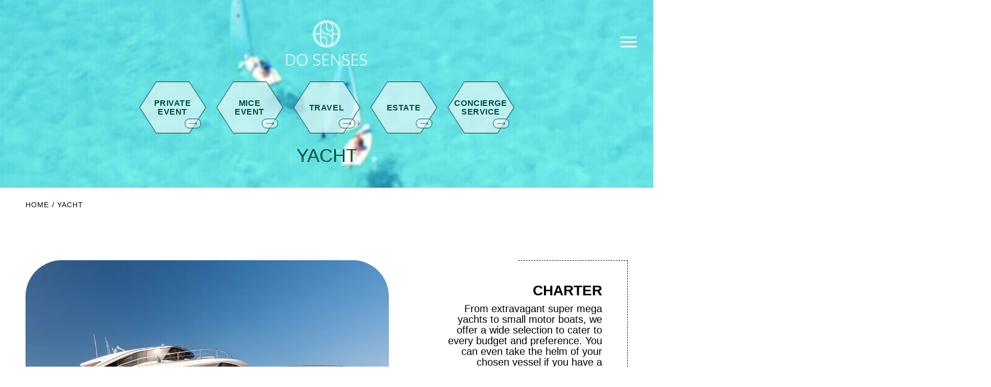

--- FILE ---
content_type: text/html; charset=UTF-8
request_url: https://www.dosenses.com/yacht/
body_size: 9554
content:


<!DOCTYPE html>
<html lang="en-US" prefix="og: https://ogp.me/ns#">
<head>
    <meta charset="UTF-8">
	<meta name="viewport" content="width=device-width, initial-scale=1">

	
<!-- Search Engine Optimization by Rank Math - https://rankmath.com/ -->
<title>DO Senses - Yacht</title>
<meta name="robots" content="follow, index, max-snippet:-1, max-video-preview:-1, max-image-preview:large"/>
<link rel="canonical" href="https://www.dosenses.com/yacht/" />
<meta property="og:locale" content="en_US" />
<meta property="og:type" content="article" />
<meta property="og:title" content="DO Senses - Yacht" />
<meta property="og:url" content="https://www.dosenses.com/yacht/" />
<meta property="og:site_name" content="DO Senses" />
<meta property="og:updated_time" content="2024-01-05T18:40:13+01:00" />
<meta property="article:published_time" content="2022-06-09T18:51:15+01:00" />
<meta property="article:modified_time" content="2024-01-05T18:40:13+01:00" />
<meta name="twitter:card" content="summary_large_image" />
<meta name="twitter:title" content="DO Senses - Yacht" />
<meta name="twitter:label1" content="Time to read" />
<meta name="twitter:data1" content="Less than a minute" />
<script type="application/ld+json" class="rank-math-schema">{"@context":"https://schema.org","@graph":[{"@type":"Organization","@id":"https://www.dosenses.com/#organization","name":"DO Senses","url":"https://www.dosenses.com","email":"dosenses@gmail.com"},{"@type":"WebSite","@id":"https://www.dosenses.com/#website","url":"https://www.dosenses.com","name":"DO Senses","alternateName":"DS","publisher":{"@id":"https://www.dosenses.com/#organization"},"inLanguage":"en-US"},{"@type":"BreadcrumbList","@id":"https://www.dosenses.com/yacht/#breadcrumb","itemListElement":[{"@type":"ListItem","position":"1","item":{"@id":"https://www.dosenses.com","name":"Home"}},{"@type":"ListItem","position":"2","item":{"@id":"https://www.dosenses.com/yacht/","name":"Yacht"}}]},{"@type":"WebPage","@id":"https://www.dosenses.com/yacht/#webpage","url":"https://www.dosenses.com/yacht/","name":"DO Senses - Yacht","datePublished":"2022-06-09T18:51:15+01:00","dateModified":"2024-01-05T18:40:13+01:00","isPartOf":{"@id":"https://www.dosenses.com/#website"},"inLanguage":"en-US","breadcrumb":{"@id":"https://www.dosenses.com/yacht/#breadcrumb"}},{"@type":"Person","@id":"https://www.dosenses.com/yacht/#author","name":"dO_adMin_SenSeS","image":{"@type":"ImageObject","@id":"https://secure.gravatar.com/avatar/4cc7f30d887a2250c22c345817fa643cee3d9e886455f4b0b9274843dc1eadd5?s=96&amp;d=mm&amp;r=g","url":"https://secure.gravatar.com/avatar/4cc7f30d887a2250c22c345817fa643cee3d9e886455f4b0b9274843dc1eadd5?s=96&amp;d=mm&amp;r=g","caption":"dO_adMin_SenSeS","inLanguage":"en-US"},"sameAs":["https://www.dosenses.com"],"worksFor":{"@id":"https://www.dosenses.com/#organization"}},{"@type":"Article","headline":"DO Senses - Yacht","datePublished":"2022-06-09T18:51:15+01:00","dateModified":"2024-01-05T18:40:13+01:00","author":{"@id":"https://www.dosenses.com/yacht/#author","name":"dO_adMin_SenSeS"},"publisher":{"@id":"https://www.dosenses.com/#organization"},"name":"DO Senses - Yacht","@id":"https://www.dosenses.com/yacht/#richSnippet","isPartOf":{"@id":"https://www.dosenses.com/yacht/#webpage"},"inLanguage":"en-US","mainEntityOfPage":{"@id":"https://www.dosenses.com/yacht/#webpage"}}]}</script>
<!-- /Rank Math WordPress SEO plugin -->

<link rel="alternate" type="application/rss+xml" title="DO Senses &raquo; Feed" href="https://www.dosenses.com/feed/" />
<link rel="alternate" type="application/rss+xml" title="DO Senses &raquo; Comments Feed" href="https://www.dosenses.com/comments/feed/" />
<link rel="alternate" title="oEmbed (JSON)" type="application/json+oembed" href="https://www.dosenses.com/wp-json/oembed/1.0/embed?url=https%3A%2F%2Fwww.dosenses.com%2Fyacht%2F" />
<link rel="alternate" title="oEmbed (XML)" type="text/xml+oembed" href="https://www.dosenses.com/wp-json/oembed/1.0/embed?url=https%3A%2F%2Fwww.dosenses.com%2Fyacht%2F&#038;format=xml" />
<style id='wp-img-auto-sizes-contain-inline-css'>
img:is([sizes=auto i],[sizes^="auto," i]){contain-intrinsic-size:3000px 1500px}
/*# sourceURL=wp-img-auto-sizes-contain-inline-css */
</style>
<style id='wp-block-library-inline-css'>
:root{--wp-block-synced-color:#7a00df;--wp-block-synced-color--rgb:122,0,223;--wp-bound-block-color:var(--wp-block-synced-color);--wp-editor-canvas-background:#ddd;--wp-admin-theme-color:#007cba;--wp-admin-theme-color--rgb:0,124,186;--wp-admin-theme-color-darker-10:#006ba1;--wp-admin-theme-color-darker-10--rgb:0,107,160.5;--wp-admin-theme-color-darker-20:#005a87;--wp-admin-theme-color-darker-20--rgb:0,90,135;--wp-admin-border-width-focus:2px}@media (min-resolution:192dpi){:root{--wp-admin-border-width-focus:1.5px}}.wp-element-button{cursor:pointer}:root .has-very-light-gray-background-color{background-color:#eee}:root .has-very-dark-gray-background-color{background-color:#313131}:root .has-very-light-gray-color{color:#eee}:root .has-very-dark-gray-color{color:#313131}:root .has-vivid-green-cyan-to-vivid-cyan-blue-gradient-background{background:linear-gradient(135deg,#00d084,#0693e3)}:root .has-purple-crush-gradient-background{background:linear-gradient(135deg,#34e2e4,#4721fb 50%,#ab1dfe)}:root .has-hazy-dawn-gradient-background{background:linear-gradient(135deg,#faaca8,#dad0ec)}:root .has-subdued-olive-gradient-background{background:linear-gradient(135deg,#fafae1,#67a671)}:root .has-atomic-cream-gradient-background{background:linear-gradient(135deg,#fdd79a,#004a59)}:root .has-nightshade-gradient-background{background:linear-gradient(135deg,#330968,#31cdcf)}:root .has-midnight-gradient-background{background:linear-gradient(135deg,#020381,#2874fc)}:root{--wp--preset--font-size--normal:16px;--wp--preset--font-size--huge:42px}.has-regular-font-size{font-size:1em}.has-larger-font-size{font-size:2.625em}.has-normal-font-size{font-size:var(--wp--preset--font-size--normal)}.has-huge-font-size{font-size:var(--wp--preset--font-size--huge)}.has-text-align-center{text-align:center}.has-text-align-left{text-align:left}.has-text-align-right{text-align:right}.has-fit-text{white-space:nowrap!important}#end-resizable-editor-section{display:none}.aligncenter{clear:both}.items-justified-left{justify-content:flex-start}.items-justified-center{justify-content:center}.items-justified-right{justify-content:flex-end}.items-justified-space-between{justify-content:space-between}.screen-reader-text{border:0;clip-path:inset(50%);height:1px;margin:-1px;overflow:hidden;padding:0;position:absolute;width:1px;word-wrap:normal!important}.screen-reader-text:focus{background-color:#ddd;clip-path:none;color:#444;display:block;font-size:1em;height:auto;left:5px;line-height:normal;padding:15px 23px 14px;text-decoration:none;top:5px;width:auto;z-index:100000}html :where(.has-border-color){border-style:solid}html :where([style*=border-top-color]){border-top-style:solid}html :where([style*=border-right-color]){border-right-style:solid}html :where([style*=border-bottom-color]){border-bottom-style:solid}html :where([style*=border-left-color]){border-left-style:solid}html :where([style*=border-width]){border-style:solid}html :where([style*=border-top-width]){border-top-style:solid}html :where([style*=border-right-width]){border-right-style:solid}html :where([style*=border-bottom-width]){border-bottom-style:solid}html :where([style*=border-left-width]){border-left-style:solid}html :where(img[class*=wp-image-]){height:auto;max-width:100%}:where(figure){margin:0 0 1em}html :where(.is-position-sticky){--wp-admin--admin-bar--position-offset:var(--wp-admin--admin-bar--height,0px)}@media screen and (max-width:600px){html :where(.is-position-sticky){--wp-admin--admin-bar--position-offset:0px}}

/*# sourceURL=wp-block-library-inline-css */
</style><style id='global-styles-inline-css'>
:root{--wp--preset--aspect-ratio--square: 1;--wp--preset--aspect-ratio--4-3: 4/3;--wp--preset--aspect-ratio--3-4: 3/4;--wp--preset--aspect-ratio--3-2: 3/2;--wp--preset--aspect-ratio--2-3: 2/3;--wp--preset--aspect-ratio--16-9: 16/9;--wp--preset--aspect-ratio--9-16: 9/16;--wp--preset--color--black: #000000;--wp--preset--color--cyan-bluish-gray: #abb8c3;--wp--preset--color--white: #ffffff;--wp--preset--color--pale-pink: #f78da7;--wp--preset--color--vivid-red: #cf2e2e;--wp--preset--color--luminous-vivid-orange: #ff6900;--wp--preset--color--luminous-vivid-amber: #fcb900;--wp--preset--color--light-green-cyan: #7bdcb5;--wp--preset--color--vivid-green-cyan: #00d084;--wp--preset--color--pale-cyan-blue: #8ed1fc;--wp--preset--color--vivid-cyan-blue: #0693e3;--wp--preset--color--vivid-purple: #9b51e0;--wp--preset--gradient--vivid-cyan-blue-to-vivid-purple: linear-gradient(135deg,rgb(6,147,227) 0%,rgb(155,81,224) 100%);--wp--preset--gradient--light-green-cyan-to-vivid-green-cyan: linear-gradient(135deg,rgb(122,220,180) 0%,rgb(0,208,130) 100%);--wp--preset--gradient--luminous-vivid-amber-to-luminous-vivid-orange: linear-gradient(135deg,rgb(252,185,0) 0%,rgb(255,105,0) 100%);--wp--preset--gradient--luminous-vivid-orange-to-vivid-red: linear-gradient(135deg,rgb(255,105,0) 0%,rgb(207,46,46) 100%);--wp--preset--gradient--very-light-gray-to-cyan-bluish-gray: linear-gradient(135deg,rgb(238,238,238) 0%,rgb(169,184,195) 100%);--wp--preset--gradient--cool-to-warm-spectrum: linear-gradient(135deg,rgb(74,234,220) 0%,rgb(151,120,209) 20%,rgb(207,42,186) 40%,rgb(238,44,130) 60%,rgb(251,105,98) 80%,rgb(254,248,76) 100%);--wp--preset--gradient--blush-light-purple: linear-gradient(135deg,rgb(255,206,236) 0%,rgb(152,150,240) 100%);--wp--preset--gradient--blush-bordeaux: linear-gradient(135deg,rgb(254,205,165) 0%,rgb(254,45,45) 50%,rgb(107,0,62) 100%);--wp--preset--gradient--luminous-dusk: linear-gradient(135deg,rgb(255,203,112) 0%,rgb(199,81,192) 50%,rgb(65,88,208) 100%);--wp--preset--gradient--pale-ocean: linear-gradient(135deg,rgb(255,245,203) 0%,rgb(182,227,212) 50%,rgb(51,167,181) 100%);--wp--preset--gradient--electric-grass: linear-gradient(135deg,rgb(202,248,128) 0%,rgb(113,206,126) 100%);--wp--preset--gradient--midnight: linear-gradient(135deg,rgb(2,3,129) 0%,rgb(40,116,252) 100%);--wp--preset--font-size--small: 13px;--wp--preset--font-size--medium: 20px;--wp--preset--font-size--large: 36px;--wp--preset--font-size--x-large: 42px;--wp--preset--spacing--20: 0.44rem;--wp--preset--spacing--30: 0.67rem;--wp--preset--spacing--40: 1rem;--wp--preset--spacing--50: 1.5rem;--wp--preset--spacing--60: 2.25rem;--wp--preset--spacing--70: 3.38rem;--wp--preset--spacing--80: 5.06rem;--wp--preset--shadow--natural: 6px 6px 9px rgba(0, 0, 0, 0.2);--wp--preset--shadow--deep: 12px 12px 50px rgba(0, 0, 0, 0.4);--wp--preset--shadow--sharp: 6px 6px 0px rgba(0, 0, 0, 0.2);--wp--preset--shadow--outlined: 6px 6px 0px -3px rgb(255, 255, 255), 6px 6px rgb(0, 0, 0);--wp--preset--shadow--crisp: 6px 6px 0px rgb(0, 0, 0);}:where(.is-layout-flex){gap: 0.5em;}:where(.is-layout-grid){gap: 0.5em;}body .is-layout-flex{display: flex;}.is-layout-flex{flex-wrap: wrap;align-items: center;}.is-layout-flex > :is(*, div){margin: 0;}body .is-layout-grid{display: grid;}.is-layout-grid > :is(*, div){margin: 0;}:where(.wp-block-columns.is-layout-flex){gap: 2em;}:where(.wp-block-columns.is-layout-grid){gap: 2em;}:where(.wp-block-post-template.is-layout-flex){gap: 1.25em;}:where(.wp-block-post-template.is-layout-grid){gap: 1.25em;}.has-black-color{color: var(--wp--preset--color--black) !important;}.has-cyan-bluish-gray-color{color: var(--wp--preset--color--cyan-bluish-gray) !important;}.has-white-color{color: var(--wp--preset--color--white) !important;}.has-pale-pink-color{color: var(--wp--preset--color--pale-pink) !important;}.has-vivid-red-color{color: var(--wp--preset--color--vivid-red) !important;}.has-luminous-vivid-orange-color{color: var(--wp--preset--color--luminous-vivid-orange) !important;}.has-luminous-vivid-amber-color{color: var(--wp--preset--color--luminous-vivid-amber) !important;}.has-light-green-cyan-color{color: var(--wp--preset--color--light-green-cyan) !important;}.has-vivid-green-cyan-color{color: var(--wp--preset--color--vivid-green-cyan) !important;}.has-pale-cyan-blue-color{color: var(--wp--preset--color--pale-cyan-blue) !important;}.has-vivid-cyan-blue-color{color: var(--wp--preset--color--vivid-cyan-blue) !important;}.has-vivid-purple-color{color: var(--wp--preset--color--vivid-purple) !important;}.has-black-background-color{background-color: var(--wp--preset--color--black) !important;}.has-cyan-bluish-gray-background-color{background-color: var(--wp--preset--color--cyan-bluish-gray) !important;}.has-white-background-color{background-color: var(--wp--preset--color--white) !important;}.has-pale-pink-background-color{background-color: var(--wp--preset--color--pale-pink) !important;}.has-vivid-red-background-color{background-color: var(--wp--preset--color--vivid-red) !important;}.has-luminous-vivid-orange-background-color{background-color: var(--wp--preset--color--luminous-vivid-orange) !important;}.has-luminous-vivid-amber-background-color{background-color: var(--wp--preset--color--luminous-vivid-amber) !important;}.has-light-green-cyan-background-color{background-color: var(--wp--preset--color--light-green-cyan) !important;}.has-vivid-green-cyan-background-color{background-color: var(--wp--preset--color--vivid-green-cyan) !important;}.has-pale-cyan-blue-background-color{background-color: var(--wp--preset--color--pale-cyan-blue) !important;}.has-vivid-cyan-blue-background-color{background-color: var(--wp--preset--color--vivid-cyan-blue) !important;}.has-vivid-purple-background-color{background-color: var(--wp--preset--color--vivid-purple) !important;}.has-black-border-color{border-color: var(--wp--preset--color--black) !important;}.has-cyan-bluish-gray-border-color{border-color: var(--wp--preset--color--cyan-bluish-gray) !important;}.has-white-border-color{border-color: var(--wp--preset--color--white) !important;}.has-pale-pink-border-color{border-color: var(--wp--preset--color--pale-pink) !important;}.has-vivid-red-border-color{border-color: var(--wp--preset--color--vivid-red) !important;}.has-luminous-vivid-orange-border-color{border-color: var(--wp--preset--color--luminous-vivid-orange) !important;}.has-luminous-vivid-amber-border-color{border-color: var(--wp--preset--color--luminous-vivid-amber) !important;}.has-light-green-cyan-border-color{border-color: var(--wp--preset--color--light-green-cyan) !important;}.has-vivid-green-cyan-border-color{border-color: var(--wp--preset--color--vivid-green-cyan) !important;}.has-pale-cyan-blue-border-color{border-color: var(--wp--preset--color--pale-cyan-blue) !important;}.has-vivid-cyan-blue-border-color{border-color: var(--wp--preset--color--vivid-cyan-blue) !important;}.has-vivid-purple-border-color{border-color: var(--wp--preset--color--vivid-purple) !important;}.has-vivid-cyan-blue-to-vivid-purple-gradient-background{background: var(--wp--preset--gradient--vivid-cyan-blue-to-vivid-purple) !important;}.has-light-green-cyan-to-vivid-green-cyan-gradient-background{background: var(--wp--preset--gradient--light-green-cyan-to-vivid-green-cyan) !important;}.has-luminous-vivid-amber-to-luminous-vivid-orange-gradient-background{background: var(--wp--preset--gradient--luminous-vivid-amber-to-luminous-vivid-orange) !important;}.has-luminous-vivid-orange-to-vivid-red-gradient-background{background: var(--wp--preset--gradient--luminous-vivid-orange-to-vivid-red) !important;}.has-very-light-gray-to-cyan-bluish-gray-gradient-background{background: var(--wp--preset--gradient--very-light-gray-to-cyan-bluish-gray) !important;}.has-cool-to-warm-spectrum-gradient-background{background: var(--wp--preset--gradient--cool-to-warm-spectrum) !important;}.has-blush-light-purple-gradient-background{background: var(--wp--preset--gradient--blush-light-purple) !important;}.has-blush-bordeaux-gradient-background{background: var(--wp--preset--gradient--blush-bordeaux) !important;}.has-luminous-dusk-gradient-background{background: var(--wp--preset--gradient--luminous-dusk) !important;}.has-pale-ocean-gradient-background{background: var(--wp--preset--gradient--pale-ocean) !important;}.has-electric-grass-gradient-background{background: var(--wp--preset--gradient--electric-grass) !important;}.has-midnight-gradient-background{background: var(--wp--preset--gradient--midnight) !important;}.has-small-font-size{font-size: var(--wp--preset--font-size--small) !important;}.has-medium-font-size{font-size: var(--wp--preset--font-size--medium) !important;}.has-large-font-size{font-size: var(--wp--preset--font-size--large) !important;}.has-x-large-font-size{font-size: var(--wp--preset--font-size--x-large) !important;}
/*# sourceURL=global-styles-inline-css */
</style>

<style id='classic-theme-styles-inline-css'>
/*! This file is auto-generated */
.wp-block-button__link{color:#fff;background-color:#32373c;border-radius:9999px;box-shadow:none;text-decoration:none;padding:calc(.667em + 2px) calc(1.333em + 2px);font-size:1.125em}.wp-block-file__button{background:#32373c;color:#fff;text-decoration:none}
/*# sourceURL=/wp-includes/css/classic-themes.min.css */
</style>
<script src="https://www.dosenses.com/wp-includes/js/jquery/jquery.min.js?ver=3.7.1" id="jquery-core-js"></script>
<link rel="https://api.w.org/" href="https://www.dosenses.com/wp-json/" /><link rel="alternate" title="JSON" type="application/json" href="https://www.dosenses.com/wp-json/wp/v2/pages/128" /><link rel="EditURI" type="application/rsd+xml" title="RSD" href="https://www.dosenses.com/xmlrpc.php?rsd" />
<meta name="generator" content="WordPress 6.9" />
<link rel='shortlink' href='https://www.dosenses.com/?p=128' />
    <!-- Google Tag Manager -->
    <script>(function (w, d, s, l, i) {
            w[l] = w[l] || [];
            w[l].push({
                'gtm.start':
                    new Date().getTime(), event: 'gtm.js'
            });
            var f = d.getElementsByTagName(s)[0],
                j = d.createElement(s), dl = l != 'dataLayer' ? '&l=' + l : '';
            j.async = true;
            j.src =
                'https://www.googletagmanager.com/gtm.js?id=' + i + dl;
            f.parentNode.insertBefore(j, f);
        })(window, document, 'script', 'dataLayer', 'GTM-5Z5QLC64');</script>
    <!-- End Google Tag Manager -->

    <link rel="icon" href="https://www.dosenses.com/wp-content/themes/do_senses/img/icons/favicon.ico" sizes="any"><!-- 32×32 -->
    <link rel="icon" href="https://www.dosenses.com/wp-content/themes/do_senses/img/icons/icon.svg" type="image/svg+xml">
    <link rel="apple-touch-icon" href="https://www.dosenses.com/wp-content/themes/do_senses/img/icons/apple-touch-icon.png"><!-- 180×180 -->
    <link rel="manifest" href="https://www.dosenses.com/wp-content/themes/do_senses/img/icons/manifest.webmanifest">
	<link rel="stylesheet" href="https://www.dosenses.com/wp-content/themes/do_senses/style.css">
	
</head>
<body>

<!-- header -->
<header id="header" class="header">
	<div class="head">
		<!-- nav -->
        <div class="head_nav">
            <ul class="head_nav_ul">
                <li><a href="https://www.dosenses.com/#about">About Us</a></li>
                <li class="head_nav_menu">
                    <div class="head_nav_menu_click">
                        <a>Services</a>
                        <div><img src="https://www.dosenses.com/wp-content/themes/do_senses/img/arrow.png" alt="Arrow"></div>
                    </div>
                    <ul class="head_nav_menu_block">
                        <li><a href="https://www.dosenses.com/event/">Private Event</a></li>
                        <li><a href="https://www.dosenses.com/event/">Mice Event</a></li>
                        <li><a href="https://www.dosenses.com/travel/">Travel</a></li>
                        <li><a href="https://www.dosenses.com/estate/">Estate</a></li>
                        <li><a href="https://www.dosenses.com/yacht/">Yacht</a></li>
                        <li><a href="https://www.dosenses.com/consierge-servise/">Concierge service</a></li>
                    </ul>
                </li>
                <li><a href="https://www.dosenses.com/gallery/">Gallery</a></li>
            </ul>
        </div>
		<!-- logo -->
        <div>
            <a href="https://www.dosenses.com/" class="head_logo"><img src="https://www.dosenses.com/wp-content/themes/do_senses/img/logo_head.png" alt="Logo"></a>
        </div>
		<!-- contacts -->
		<div class="head_contacts">
            <div>
                <a href="tel:+34662426239">
                    <img src="https://www.dosenses.com/wp-content/themes/do_senses/img/head_tel.png" alt="Bell" loading="lazy">
                    <span>+34 662 42 62 39</span>
                </a>
            </div>
            <div>
                <a href="mailto:dosenses@gmail.com">dosenses@gmail.com</a>
            </div>
		</div>
		<!-- burger -->
		<div class="burger">
			<div></div>
			<div></div>
			<div></div>
		</div>
	</div>
	<!-- mob -->
	<div class="head_mob">
		<!-- cross -->
		<div class="cross">+</div>
		<!-- nav -->
		<ul class="head_mob_nav">
			<li><a href="https://www.dosenses.com/#about" class="head_mob_nav_about">About Us</a></li>
			<li class="head_nav_menu">
				<div class="head_nav_menu_click">
					<a>Services</a>
					<div><img src="https://www.dosenses.com/wp-content/themes/do_senses/img/arrow_white.png" alt="Arrow"></div>
				</div>
				<ul class="head_nav_menu_block">
					<li><a href="https://www.dosenses.com/event/">Private Event</a></li>
					<li><a href="https://www.dosenses.com/event/">Mice Event</a></li>
					<li><a href="https://www.dosenses.com/travel/">Travel</a></li>
					<li><a href="https://www.dosenses.com/estate/">Estate</a></li>
					<li><a href="https://www.dosenses.com/yacht/">Yacht</a></li>
					<li><a href="https://www.dosenses.com/consierge-servise/">Concierge service</a></li>
				</ul>
			</li>
            <li><a href="https://www.dosenses.com/gallery/">Gallery</a></li>
		</ul>
		<!-- comtacts -->
		<div class="head_mob_contacts">
			<a href="tel:+34662426239">
				<div><img src="https://www.dosenses.com/wp-content/themes/do_senses/img/bell_white.png" alt="Bell" loading="lazy"></div>
				<span>+34 662 42 62 39</span>
			</a>
			<a href="mailto:dosenses@gmail.com">dosenses@gmail.com</a>
		</div>
	</div>
</header>
    <!-- services -->
    <section id="services" class="services"
             style="background: url(https://www.dosenses.com/wp-content/uploads/2022/07/yacht.jpg) no-repeat center top;">
        <div class="container">
            <!-- block -->
            <div class="offer_block services_block">
                <a href="https://www.dosenses.com/event/"
                   class="offer_item hidden_section_offer hidden_section_offer_1">
                    <div class="offer_item_contain">
                        <p>Private Event</p>
                        <div class="btn_arrow"><img src="https://www.dosenses.com/wp-content/themes/do_senses/img/btn_arrow.png"
                                                    alt="Arrow"></div>
                    </div>
                </a>
                <a href="https://www.dosenses.com/event/"
                   class="offer_item hidden_section_offer hidden_section_offer_2">
                    <div class="offer_item_contain">
                        <p>Mice Event</p>
                        <div class="btn_arrow"><img src="https://www.dosenses.com/wp-content/themes/do_senses/img/btn_arrow.png"
                                                    alt="Arrow"></div>
                    </div>
                </a>
                <a href="https://www.dosenses.com/travel/"
                   class="offer_item hidden_section_offer hidden_section_offer_3">
                    <div class="offer_item_contain">
                        <p>Travel</p>
                        <div class="btn_arrow"><img src="https://www.dosenses.com/wp-content/themes/do_senses/img/btn_arrow.png"
                                                    alt="Arrow"></div>
                    </div>
                </a>
                <a href="https://www.dosenses.com/estate/"
                   class="offer_item hidden_section_offer hidden_section_offer_4">
                    <div class="offer_item_contain">
                        <p>Estate</p>
                        <div class="btn_arrow"><img src="https://www.dosenses.com/wp-content/themes/do_senses/img/btn_arrow.png"
                                                    alt="Arrow"></div>
                    </div>
                </a>
                <a href="https://www.dosenses.com/consierge-servise/"
                   class="offer_item hidden_section_offer hidden_section_offer_5">
                    <div class="offer_item_contain">
                        <p>Concierge service</p>
                        <div class="btn_arrow"><img src="https://www.dosenses.com/wp-content/themes/do_senses/img/btn_arrow.png"
                                                    alt="Arrow"></div>
                    </div>
                </a>
            </div>
            <!-- title -->
            <h1 class="hidden_section_title">Yacht</h1>
        </div>
    </section>

    <!-- breadcrumbs -->
    <div class="container">
        <nav aria-label="breadcrumbs" class="rank-math-breadcrumb"><p><a href="https://www.dosenses.com">Home</a><span class="separator"> / </span><span class="last">Yacht</span></p></nav>    </div>

    <!-- service -->
    <section id="service" class="service">
        <div class="container">
            <div class="service_block">
                                    <div class="service_item service_item_left hidden">
                        <div class="service_item_text hidden_section_left">
                            <div class="service_item_description">
                                <h2></h2>
                                <p></p>
                            </div>
                            <div class="service_item_service hidden_section_tour_4">
                                <div class="service_item_service_img"></div>
                                <div>
                                    <p>Concierge service</p>
                                    <p>PREMIUM LEVEL</p>
                                </div>
                            </div>
                        </div>
                        <div class="service_item_img hidden_section_right"
                             style="background: url() no-repeat center top;"></div>
                    </div>

                    <div class="service_item service_item_right ">
                        <div class="service_item_img hidden_section_left"
                             style="background: url(https://www.dosenses.com/wp-content/uploads/2023/12/yacht_princess_x80_002.webp) no-repeat center top;"></div>
                        <div class="service_item_text hidden_section_right">
                            <div class="service_item_description">
                                <h2>CHARTER</h2>
                                <p>From extravagant super mega yachts to small motor boats, we offer a wide selection to cater to every budget and preference. You can even take the helm of your chosen vessel if you have a navigation license. Plus, we provide an array of top-quality water toys for an unforgettable aquatic adventure.</p>
                            </div>
                            <div class="service_item_service hidden_section_tour_4">
                                <div class="service_item_service_img"></div>
                                <div>
                                    <p>Concierge service</p>
                                    <p>PREMIUM LEVEL</p>
                                </div>
                            </div>
                        </div>
                    </div>
                                        <div class="service_item service_item_left ">
                        <div class="service_item_text hidden_section_left">
                            <div class="service_item_description">
                                <h2>BUYING YACHT</h2>
                                <p>Embark on the journey of luxury and freedom with your yacht. Our team assists you in selecting, purchasing, and delivering your yacht. Let us make your wildest yachting dreams a reality today.</p>
                            </div>
                            <div class="service_item_service hidden_section_tour_4">
                                <div class="service_item_service_img"></div>
                                <div>
                                    <p>Concierge service</p>
                                    <p>PREMIUM LEVEL</p>
                                </div>
                            </div>
                        </div>
                        <div class="service_item_img hidden_section_right"
                             style="background: url(https://www.dosenses.com/wp-content/uploads/2023/12/yacht_2_01.webp) no-repeat center top;"></div>
                    </div>

                    <div class="service_item service_item_right ">
                        <div class="service_item_img hidden_section_left"
                             style="background: url(https://www.dosenses.com/wp-content/uploads/2023/12/yacht_princess_003.webp) no-repeat center top;"></div>
                        <div class="service_item_text hidden_section_right">
                            <div class="service_item_description">
                                <h2>CONSULTATIONS</h2>
                                <p>Looking to own a yacht but don't know where to start? We offer expert consultation on yacht selection, use, and management to help you make the right choice and maximize your investment.</p>
                            </div>
                            <div class="service_item_service hidden_section_tour_4">
                                <div class="service_item_service_img"></div>
                                <div>
                                    <p>Concierge service</p>
                                    <p>PREMIUM LEVEL</p>
                                </div>
                            </div>
                        </div>
                    </div>
                                </div>
        </div>
    </section>



    <section id="motor" class="yacht yacht_motor">
        <div class="container">
            <h2>Motor yacht</h2>
            <div class="yacht_choice">
                                    <p class="yacht_motor_rent active">rent</p>
                                            </div>
            <div class="">
                <div class="yacht_motor_block yacht_motor_rent_block active">
                    <div class="yacht_motor_rent_slider">
                                                    <a href="https://www.dosenses.com/axopar-x-jobe-revolve-2022/" class="">
                                <div class="yacht_slide_contain">
									                                                                            		<img src="https://www.dosenses.com/wp-content/uploads/2023/12/axopar_22_spyder_001.webp">
																												
									                                    	                                    		<div class="yacht_slide_price">
																								<p>550 € for day</p>
																							</div>
																												
                                    <p class="yacht_slide_text">AXOPAR X Jobe Revolve</p>
                                </div>
                            </a>
                                                        <a href="https://www.dosenses.com/quicksilver-activ-705-2022/" class="">
                                <div class="yacht_slide_contain">
									                                                                            		<img src="https://www.dosenses.com/wp-content/uploads/2023/12/quicksilver_activ_705_sundeck_001.webp">
																												
									                                    	                                    		<div class="yacht_slide_price">
																								<p>550 € for day</p>
																							</div>
																												
                                    <p class="yacht_slide_text">QuickSilver Activ 705 sundeck</p>
                                </div>
                            </a>
                                                        <a href="https://www.dosenses.com/sunseeker-portofino-53-2010/" class="">
                                <div class="yacht_slide_contain">
									                                                                            		<img src="https://www.dosenses.com/wp-content/uploads/2023/12/sunseeker_portofino_53_001.webp">
																												
									                                    	                                    		<div class="yacht_slide_price">
																								<p>on request</p>
																							</div>
																												
                                    <p class="yacht_slide_text">Sunseeker Portofino 53</p>
                                </div>
                            </a>
                                                        <a href="https://www.dosenses.com/sunseeker-manhattan-63-2010/" class="">
                                <div class="yacht_slide_contain">
									                                                                            		<img src="https://www.dosenses.com/wp-content/uploads/2023/12/sunseeker_manhattan_63_001.webp">
																												
									                                    	                                    		<div class="yacht_slide_price">
																								<p>on request</p>
																							</div>
																												
                                    <p class="yacht_slide_text">Sunseeker Manhattan 63</p>
                                </div>
                            </a>
                                                        <a href="https://www.dosenses.com/solaris-power-44-2021/" class="">
                                <div class="yacht_slide_contain">
									                                                                            		<img src="https://www.dosenses.com/wp-content/uploads/2023/12/solaris_power_44_001.webp">
																												
									                                    	                                    		<div class="yacht_slide_price">
																								<p>on request</p>
																							</div>
																												
                                    <p class="yacht_slide_text">Solaris Power 44 Open</p>
                                </div>
                            </a>
                                                        <a href="https://www.dosenses.com/seawater-ii-sunseeker-86-2020/" class="">
                                <div class="yacht_slide_contain">
									                                                                            		<img src="https://www.dosenses.com/wp-content/uploads/2023/12/seawater_ii_sunseeker_86_002.webp">
																												
									                                    	                                    		<div class="yacht_slide_price">
																								<p>on request</p>
																							</div>
																												
                                    <p class="yacht_slide_text">Seawater II Sunseeker 86</p>
                                </div>
                            </a>
                                                        <a href="https://www.dosenses.com/saxdor-320-gto-2023/" class="">
                                <div class="yacht_slide_contain">
									                                                                            		<img src="https://www.dosenses.com/wp-content/uploads/2023/12/saxdor_320_gto_001.webp">
																												
									                                    	                                    		<div class="yacht_slide_price">
																								<p>on request</p>
																							</div>
																												
                                    <p class="yacht_slide_text">Saxdor 320 GTO</p>
                                </div>
                            </a>
                                                        <a href="https://www.dosenses.com/princess-f55-seven-2023/" class="">
                                <div class="yacht_slide_contain">
									                                                                            		<img src="https://www.dosenses.com/wp-content/uploads/2023/12/princess_f55_005.webp">
																												
									                                    	                                    		<div class="yacht_slide_price">
																								<p>on request</p>
																							</div>
																												
                                    <p class="yacht_slide_text">Princess F55 "Seven"</p>
                                </div>
                            </a>
                                                        <a href="https://www.dosenses.com/lomac-rib-adrenalina-2021/" class="">
                                <div class="yacht_slide_contain">
									                                                                            		<img src="https://www.dosenses.com/wp-content/uploads/2023/12/lomac_rib_adrenalina_001.webp">
																												
									                                    	                                    		<div class="yacht_slide_price">
																								<p>on request</p>
																							</div>
																												
                                    <p class="yacht_slide_text">Lomac Rib Adrenalina 10.5</p>
                                </div>
                            </a>
                                                        <a href="https://www.dosenses.com/fjord-40-2018/" class="">
                                <div class="yacht_slide_contain">
									                                                                            		<img src="https://www.dosenses.com/wp-content/uploads/2023/12/fjord_40_001.webp">
																												
									                                    	                                    		<div class="yacht_slide_price">
																								<p>on request</p>
																							</div>
																												
                                    <p class="yacht_slide_text">Fjord 40</p>
                                </div>
                            </a>
                                                        <a href="https://www.dosenses.com/fjord-36-2017/" class="">
                                <div class="yacht_slide_contain">
									                                                                            		<img src="https://www.dosenses.com/wp-content/uploads/2023/12/fjord_36_001.webp">
																												
									                                    	                                    		<div class="yacht_slide_price">
																								<p>on request</p>
																							</div>
																												
                                    <p class="yacht_slide_text">Fjord 36</p>
                                </div>
                            </a>
                                                        <a href="https://www.dosenses.com/fairline-squadron-55-2010/" class="">
                                <div class="yacht_slide_contain">
									                                                                            		<img src="https://www.dosenses.com/wp-content/uploads/2023/12/fairline_squadron_55_001.webp">
																												
									                                    	                                    		<div class="yacht_slide_price">
																								<p>on request</p>
																							</div>
																												
                                    <p class="yacht_slide_text">Fairline Squadron 55</p>
                                </div>
                            </a>
                                                        <a href="https://www.dosenses.com/baia-one-43-2007/" class="">
                                <div class="yacht_slide_contain">
									                                                                            		<img src="https://www.dosenses.com/wp-content/uploads/2023/12/baia_one_43_001.webp">
																												
									                                    	                                    		<div class="yacht_slide_price">
																								<p>on request</p>
																							</div>
																												
                                    <p class="yacht_slide_text">Baia One 43</p>
                                </div>
                            </a>
                                                        <a href="https://www.dosenses.com/azimut-68s-2007/" class="">
                                <div class="yacht_slide_contain">
									                                                                            		<img src="https://www.dosenses.com/wp-content/uploads/2023/12/azimut_68s_0.webp">
																												
									                                    	                                    		<div class="yacht_slide_price">
																								<p>on request</p>
																							</div>
																												
                                    <p class="yacht_slide_text">Azimut 68s</p>
                                </div>
                            </a>
                                                        <a href="https://www.dosenses.com/axopar-37-sun-top-2022/" class="">
                                <div class="yacht_slide_contain">
									                                                                            		<img src="https://www.dosenses.com/wp-content/uploads/2023/12/axopar_37_005.jpg">
																												
									                                    	                                    		<div class="yacht_slide_price">
																								<p>on request</p>
																							</div>
																												
                                    <p class="yacht_slide_text">Axopar 37 Sun Top</p>
                                </div>
                            </a>
                                                        <a href="https://www.dosenses.com/princess-s66-2022/" class="">
                                <div class="yacht_slide_contain">
									                                                                            		<img src="https://www.dosenses.com/wp-content/uploads/2023/12/princess_s66_001.webp">
																												
									                                    	                                    		<div class="yacht_slide_price">
																								<p>on request</p>
																							</div>
																												
                                    <p class="yacht_slide_text">Princess S66</p>
                                </div>
                            </a>
                                                </div>
                    <div class="yacht_arrows">
                        <div class="yacht_motor_rent_prev"><img
                                    src="https://www.dosenses.com/wp-content/themes/do_senses/img/dream_arrow.png" alt="Arrow"></div>
                        <div class="yacht_motor_rent_next"><img
                                    src="https://www.dosenses.com/wp-content/themes/do_senses/img/dream_arrow.png" alt="Arrow"></div>
                    </div>
                </div>
                <div class="yacht_motor_block yacht_motor_purchase_block">
                    <div class="yacht_motor_purchase_slider">
                                            </div>
                    <div class="yacht_arrows">
                        <div class="yacht_motor_purchase_prev"><img
                                    src="https://www.dosenses.com/wp-content/themes/do_senses/img/dream_arrow.png" alt="Arrow"></div>
                        <div class="yacht_motor_purchase_next"><img
                                    src="https://www.dosenses.com/wp-content/themes/do_senses/img/dream_arrow.png" alt="Arrow"></div>
                    </div>
                </div>
            </div>
        </div>
    </section>


    <!-- service call -->
    <section id="service_call" class="service_call">
        <div class="container">
            <h2>Any of your dreams can become a reality</h2>
            <div class="btn btn_click_choise">
                <img src="https://www.dosenses.com/wp-content/themes/do_senses/img/btn_bell.png" alt="Arrow" loading="lazy">
                <span>Contact us</span>
                <div class="btn_choise">
                    <a target="_blank" href="https://wa.me/+34662426239">
                        <img src="https://www.dosenses.com/wp-content/themes/do_senses/img/whatsapp.png" alt="Whatsapp"
                             loading="lazy">
                    </a>
                    <a target="_blank" href="mailto:dosenses@gmail.com">
                        <img src="https://www.dosenses.com/wp-content/themes/do_senses/img/email.png" alt="Email" loading="lazy">
                    </a>
                </div>
            </div>
        </div>
    </section>


<!-- footer -->
<footer id="footer" class="footer">
	<div class="container">
		<div class="foot">
			<!-- nav -->
            <div class="foot_nav">
                <ul class="foot_nav_ul">
                    <li><a href="https://www.dosenses.com/#about">About Us</a></li>
                    <li class="foot_nav_menu">
                        <div class="foot_nav_menu_click">
                            <a>Services</a>
                            <div><img src="https://www.dosenses.com/wp-content/themes/do_senses/img/arrow_white.png" alt="Arrow"></div>
                        </div>
                        <ul class="foot_nav_menu_block">
                            <li><a href="https://www.dosenses.com/event/">Private Event</a></li>
                            <li><a href="https://www.dosenses.com/event/">Mice Event</a></li>
                            <li><a href="https://www.dosenses.com/travel/">Travel</a></li>
                            <li><a href="https://www.dosenses.com/estate/">Estate</a></li>
                            <li><a href="https://www.dosenses.com/yacht/">Yacht</a></li>
                            <li><a href="https://www.dosenses.com/consierge-servise/">Concierge service</a></li>
                        </ul>
                    </li>
                    <li><a href="https://www.dosenses.com/gallery/">Gallery</a></li>
                </ul>
            </div>

			<!-- block -->
			<div class="foot_block">
				<!-- logo -->
				<a href="https://www.dosenses.com/" class="foot_logo"><img src="https://www.dosenses.com/wp-content/themes/do_senses/img/logo_foot.png" alt="Logo" loading="lazy"></a>
			</div>
			<!-- contacts -->
			<div class="foot_contacts">
				<a href="tel:+34662426239">
					<div><img src="https://www.dosenses.com/wp-content/themes/do_senses/img/bell_white.png" alt="Phone"></div>
					<span>+34 662 42 62 39</span>
				</a>
				<a href="mailto:dosenses@gmail.com">dosenses@gmail.com</a>
			</div>
		</div>
        <div>
            <!-- social -->
            <ul class="foot_social">
                <!-- <li><a target="_blank" href=""><img src="/img/foot_youtube.png" alt="Youtube" loading="lazy"></a></li> -->
                <li><a target="_blank" href="https://wa.me/+34662426239"><img src="https://www.dosenses.com/wp-content/themes/do_senses/img/foot_whatsapp.png" alt="Whatsapp" loading="lazy"></a></li>
                <li><a target="_blank" href="https://www.facebook.com/profile.php?id=100085256367637"><img src="https://www.dosenses.com/wp-content/themes/do_senses/img/foot_facebook.png" alt="Facebook" loading="lazy"></a></li>
                <li><a target="_blank" href="https://www.instagram.com/do_senses/"><img src="https://www.dosenses.com/wp-content/themes/do_senses/img/foot_instagram.png" alt="Instagram" loading="lazy"></a></li>
            </ul>
            <p class="foot_speak">We speak English, Spanish and Russian</p>
        </div>

	</div>
</footer>

<!-- popup -->
<div class="popup_overlay"></div>
<div class="popup_window">
	<p class="popup_title">Contact us</p>
	<div class="popup_cross"></div>
	<form action="https://www.dosenses.com/wp-content/themes/do_senses/form/popup.php" id="popup_form" class="popup_form">
		<div>
			<label for="label_yourName">name *</label>
			<input type="text" name="yourName" id="label_yourName">
		</div>
		<div>
			<label for="label_yourTheme">the subject of the letter</label>
            <input type="text" name="yourTheme" id="label_yourTheme">
		</div>
		<div>
			<label for="label_yourPhone">phone number</label>
			<input type="text" name="yourPhone" id="label_yourPhone">
		</div>
		<div>
			<label for="label_yourEmail">email *</label>
			<input type="text" name="yourEmail" id="label_yourEmail">
		</div>
		<div>
			<label for="label_yourMessage">your message *</label>
			<textarea name="yourMessage" id="label_yourMessage"></textarea>
		</div>
		<button class="popup_btn">submit</button>
	</form>
</div>

<!-- loader -->
<div class="thanks_loader">
	<img src="https://www.dosenses.com/wp-content/themes/do_senses/img/ripple.svg">
</div>

<!-- thanks window -->
<div class="thanks_window">
	<p>Thank you!</p>
	<p>We will contact you soon.</p>
</div>

<script type="speculationrules">
{"prefetch":[{"source":"document","where":{"and":[{"href_matches":"/*"},{"not":{"href_matches":["/wp-*.php","/wp-admin/*","/wp-content/uploads/*","/wp-content/*","/wp-content/plugins/*","/wp-content/themes/do_senses/*","/*\\?(.+)"]}},{"not":{"selector_matches":"a[rel~=\"nofollow\"]"}},{"not":{"selector_matches":".no-prefetch, .no-prefetch a"}}]},"eagerness":"conservative"}]}
</script>
<script src="https://www.dosenses.com/wp-includes/js/imagesloaded.min.js?ver=5.0.0" id="imagesloaded-js"></script>
<script src="https://www.dosenses.com/wp-includes/js/masonry.min.js?ver=4.2.2" id="masonry-js"></script>

</body>
<script src="https://www.dosenses.com/wp-content/themes/do_senses/js/script.js"></script>
</html>
<!--Generated by Endurance Page Cache-->

--- FILE ---
content_type: text/css
request_url: https://www.dosenses.com/wp-content/themes/do_senses/style.css
body_size: 21133
content:
/*!
Theme Name: do_senses
Theme URI:
Author:
Author URI:
Description: Description
Version: 1.1.5
Tested up to: 5.4
Requires PHP: 5.6
License: GNU General Public License v2 or later
License URI: LICENSE
Text Domain: do_senses
Tags: custom-background, custom-logo, custom-menu, featured-images, threaded-comments, translation-ready
*/
/*
GRADIENTS RECIPE
==================
FOR Borders
background: linear-gradient(white, white) padding-box, linear-gradient(130deg, #6D2118 0%, #883622 7.67%, #A44B2C 11.08%, #BF6036 20.47%, #D8865D 32.71%, #883622 51.56%, #E59870 75%, #BF6036 81.08%, #BF6036 89.61%, #6D2118 100%) border-box;
border-radius: 50px;
border: 5px solid transparent;

FOR Text
background: -webkit-linear-gradient(45deg, #6D2118 0%, #883622 7.67%, #A44B2C 11.08%, #BF6036 20.47%, #D8865D 32.71%, #883622 51.56%, #E59870 75%, #BF6036 81.08%, #BF6036 89.61%, #6D2118 100%);
-webkit-background-clip: text;
-webkit-text-fill-color: transparent;
*/

/* Color Theme Swatches in Hex */
.Do-Senses-1-hex { color: #00997A; }
.Do-Senses-2-hex { color: #57998C; }
.Do-Senses-3-hex { color: #004D3D; }
.Do-Senses-4-hex { color: #A66B56; }
.Do-Senses-5-hex { color: #592512; }

/* Color Theme Swatches in RGBA */
.Do-Senses-1-rgba { color: rgba(0, 153, 122, 1); }
.Do-Senses-2-rgba { color: rgba(87, 153, 140, 1); }
.Do-Senses-3-rgba { color: rgba(0, 77, 61, 1); }
.Do-Senses-4-rgba { color: rgba(166, 107, 86, 1); }
.Do-Senses-5-rgba { color: rgba(89, 37, 18, 1); }

/* Color Theme Swatches in HSLA */
.Do-Senses-1-hsla { color: hsla(167, 100, 30, 1); }
.Do-Senses-2-hsla { color: hsla(168, 27, 47, 1); }
.Do-Senses-3-hsla { color: hsla(167, 100, 15, 1); }
.Do-Senses-4-hsla { color: hsla(15, 31, 49, 1); }
.Do-Senses-5-hsla { color: hsla(16, 66, 20, 1); }

/* Color Theme Swatches in Hex */
.Kupfer-Oberfläche-gebürstete-Struktur-1-hex { color: #592512; }
.Kupfer-Oberfläche-gebürstete-Struktur-2-hex { color: #8C513B; }
.Kupfer-Oberfläche-gebürstete-Struktur-3-hex { color: #A66B56; }
.Kupfer-Oberfläche-gebürstete-Struktur-4-hex { color: #D99B84; }
.Kupfer-Oberfläche-gebürstete-Struktur-5-hex { color: #F2CBBD; }

/* Color Theme Swatches in RGBA */
.Kupfer-Oberfläche-gebürstete-Struktur-1-rgba { color: rgba(89, 36, 17, 1); }
.Kupfer-Oberfläche-gebürstete-Struktur-2-rgba { color: rgba(140, 80, 58, 1); }
.Kupfer-Oberfläche-gebürstete-Struktur-3-rgba { color: rgba(165, 107, 86, 1); }
.Kupfer-Oberfläche-gebürstete-Struktur-4-rgba { color: rgba(216, 154, 132, 1); }
.Kupfer-Oberfläche-gebürstete-Struktur-5-rgba { color: rgba(242, 203, 188, 1); }

/* Color Theme Swatches in HSLA */
.Kupfer-Oberfläche-gebürstete-Struktur-1-hsla { color: hsla(16, 66, 20, 1); }
.Kupfer-Oberfläche-gebürstete-Struktur-2-hsla { color: hsla(16, 40, 39, 1); }
.Kupfer-Oberfläche-gebürstete-Struktur-3-hsla { color: hsla(16, 31, 49, 1); }
.Kupfer-Oberfläche-gebürstete-Struktur-4-hsla { color: hsla(16, 52, 68, 1); }
.Kupfer-Oberfläche-gebürstete-Struktur-5-hsla { color: hsla(16, 67, 84, 1); }

/* ---------- COLOR THEME ---------- */
/* #004C45 */
:root {
	--main-color-green-1: #004D3D;
	--main-color-green-2: #57998C;
	--main-color-green-3: #00997A;

	--main-color-brown-1: #592512;
	--main-color-brown-2: #8C513B;
	--main-color-brown-3: #A66B56;
	--main-color-brown-4: #D99B84;
	--main-color-brown-5: #F2CBBD;
}

/* ---------- NEW CODE ---------- */
/*
section h1,
section h2,
section h3,
section h4,
section h5,
section h6 {
	font-weight: normal;
	line-height: normal;
}
*/
.hero_section,
.inter_map_section,
.municipality_section,
.listing_section,
.selection_section,
.testimonial_section,
.review_section,
.reasons_section {
 margin-bottom: 8rem;
}
@media (max-width: 1170px) {
	.hero_section,
	.inter_map_section,
	.municipality_section,
	.listing_section,
	.selection_section,
	.testimonial_section,
	.review_section,
	.reasons_section {
	 margin-bottom: 6rem;
	}
}
@media (max-width: 768px) {
	.hero_section,
	.inter_map_section,
	.municipality_section,
	.listing_section,
	.selection_section,
	.testimonial_section,
	.review_section,
	.reasons_section {
	 margin-bottom: 4rem;
	}
}
/* ---------- HERO SECTION ---------- */
.hero_section_wrapper {
	display: grid;
    grid-template-columns: 3fr 4fr;
    gap: 60px;
    padding: 0 60px;
	justify-items: center;
	align-items: center;
	/*overflow: hidden;*/
}
.hero_section_wrapper_head {
	
}
.hero_section_wrapper_heading {
	
}
.hero_section_wrapper_heading h1 {
	font-weight: normal;
	line-height: normal;
	font-size: 5rem;
	line-height: 1.2;
	color: #2e2e2e;
}
.hero_section_wrapper_heading h1 strong {
	color: #FF5E5E;
}
.hero_section_wrapper_heading h2 {
	font-weight: normal;
	line-height: normal;
	font-size: 3rem;
	line-height: 1.2;
	text-transform: none;
	margin-top: 24px;
	color: #2e2e2e;
}
.hero_section_wrapper_head button {
	font-size: 36px;
	background-color: var(--main-color-green-1);
	padding: 20px;
	color: #fff;
	text-transform: uppercase;
	font-weight: 600;
	border-radius: 16px;
	margin-top: 80px;
}
.hero_section_wrapper_image {
	position: relative;
}
.hero_section_wrapper_image img {
	width: 100%;
	transform: scale(1.1);
}
.hero_section_wrapper_image_buttons {
	
}

.hero_section_wrapper_image_buttons_link {
	display: flex;
    gap: 20px;
    padding: 20px;
    width: fit-content;
	cursor: pointer;
    border-radius: 16px;
    background: #fff;
	color: #2e2e2e;
	align-items: center;
	filter: drop-shadow(0 4px 4px rgba(0, 0, 0, 0.25));
	height: fit-content;
	position: absolute;
	top: 0;
	left: 0;
}
.for_customer_icon {
	top: 85%;
    left: 0;
    right: 0;
    margin: 0 auto;
}

.hero_section_wrapper_image_buttons_link_svg_wrapper {
	
}
.hero_section_wrapper_image_buttons_link_svg_wrapper svg {
    margin: auto;
    display: block;
	width: 30px;
}
.hero_section_wrapper_image_buttons_link_svg_wrapper.for_customer_service_icon svg {
	width: 60px;
}
.hero_section_wrapper_image_buttons_link span {
	font-size: 24px;
}
.hero_section_wrapper_image_buttons_link_for_customer {
	display: flex;
    flex-direction: column;
    flex-wrap: wrap;
}
.hero_section_wrapper_image_buttons_link_for_customer span:last-child {
	font-size: 36px;
	font-weight: bold;
}

@media (max-width: 1550px) {
	.hero_section_wrapper_heading h1 {
		font-size: 3.5rem;
	}
	.hero_section_wrapper_heading h2 {
		font-size: 2.625rem;
	}
	.hero_section_wrapper_head button {
		font-size: 36px;
		margin-top: 60px;
	}
	.hero_section_wrapper_image_buttons_link span {
		font-size: 18px;
	}
	.hero_section_wrapper_image img {

	}
	.hero_section_wrapper_image_buttons_link {
		gap: 18px;
		padding: 18px;
		border-radius: 14px;
	}
	.hero_section_wrapper_image_buttons_link_svg_wrapper svg {
		width: 22px;
	}
	.hero_section_wrapper_image_buttons_link_for_customer span:last-child {
		font-size: 24px;
	}
	.hero_section_wrapper_image_buttons_link_svg_wrapper.for_customer_service_icon svg {
		width: 50px;
	}
}
@media (max-width: 1170px) {
	.hero_section_wrapper_heading h1 {
		font-size: 3rem;
	}
	.hero_section_wrapper_heading h2 {
		font-size: 2.25rem;
	}
	.hero_section_wrapper_head button {
		font-size: 24px;
		margin-top: 48px;
	}
	.hero_section_wrapper_image_buttons_link span {
		font-size: 16px;
	}
	.hero_section_wrapper_image img {

	}
	.hero_section_wrapper_image_buttons_link {
		gap: 16px;
		padding: 16px;
		border-radius: 12px;
	}
	.hero_section_wrapper_image_buttons_link_svg_wrapper svg {
		width: 20px;
	}
	.hero_section_wrapper_image_buttons_link_for_customer span:last-child {
		font-size: 20px;
	}
	.hero_section_wrapper_image_buttons_link_svg_wrapper.for_customer_service_icon svg {
		width: 40px;
	}
}
@media (max-width: 992px) {
	.hero_section_wrapper {
		grid-template-columns: auto;
	}
	.hero_section_wrapper_heading h1 {

	}
	.hero_section_wrapper_heading h2 {

	}
	.hero_section_wrapper_head button {
		font-size: 18px;
    	margin-top: 36px;
	}
	.hero_section_wrapper_image {
		grid-row: 1;
	}
	.hero_section_wrapper_image_buttons_link span {
		font-size: 18px;
	}
	.hero_section_wrapper_image img {

	}
	.hero_section_wrapper_image_buttons_link {
		gap: 18px;
		padding: 18px;
		border-radius: 14px;
	}
	.hero_section_wrapper_image_buttons_link_svg_wrapper svg {
		width: 16px;
	}
	.hero_section_wrapper_image_buttons_link_for_customer span:last-child {
		font-size: 24px;
	}
	.hero_section_wrapper_image_buttons_link_svg_wrapper.for_customer_service_icon svg {
		width: 45px;
	}
}
@media (max-width: 768px) {
	.hero_section_wrapper_heading h1 {
		font-size: 2.5rem;
	}
	.hero_section_wrapper_heading h2 {
		font-size: 1.875rem;
	}
	.hero_section_wrapper_head button {
		font-size: 18px;
    	margin-top: 36px;
	}
	.hero_section_wrapper_image_buttons_link span {
		font-size: 16px;
	}
	.hero_section_wrapper_image img {

	}
	.hero_section_wrapper_image_buttons_link {
		gap: 16px;
		padding: 16px;
		border-radius: 12px;
	}
	.hero_section_wrapper_image_buttons_link_svg_wrapper svg {
		width: 16px;
	}
	.hero_section_wrapper_image_buttons_link_for_customer span:last-child {
		font-size: 20px;
	}
	.hero_section_wrapper_image_buttons_link_svg_wrapper.for_customer_service_icon svg {
		width: 40px;
	}
}
@media (max-width: 576px) {
	.hero_section_wrapper {
		grid-template-columns: auto;
		gap: 20px;
	}
	.hero_section_wrapper_heading h1 {
		font-size: 2rem;
	}
	.hero_section_wrapper_heading h2 {
		font-size: 1.5rem;
	}
	.hero_section_wrapper_head button {
		font-size: 18px;
    	margin-top: 24px;
	}
	.hero_section_wrapper_image {

	}
	.hero_section_wrapper_image_buttons_link span {
		font-size: 12px;
	}
	.hero_section_wrapper_image img {
		
	}
	.hero_section_wrapper_image_buttons_link {
		gap: 12px;
		padding: 12px;
		border-radius: 8px;
	}
	.hero_section_wrapper_image_buttons_link_svg_wrapper svg {
		width: 14px;
	}
	.hero_section_wrapper_image_buttons_link_for_customer span:last-child {
		font-size: 16px;
	}
	.hero_section_wrapper_image_buttons_link_svg_wrapper.for_customer_service_icon svg {
		width: 30px;
	}
}
/* ---------- HERO SECTION END ---------- */

/* ---------- INTERACTIVE MAP SECTION ---------- */
.inter_map_section {

}
.inter_map_section_wrapper {
	display: grid;
	grid-template-columns: 4fr 3fr;
	gap: 60px;
}
.inter_map_section_heading {

}
.inter_map_section_heading h2 {
	font-weight: normal;
	line-height: normal;
	font-size: 4rem;
	line-height: 1.2;
	text-transform: uppercase;
	color: #2E2E2E;
}
.inter_map_section_heading h2 strong {
	color: #FF5E5E;
}
.inter_map_section_heading h3 {
	font-weight: normal;
	line-height: normal;
	font-size: 3rem;
	line-height: 1.2;
	text-transform: none;
	margin-top: 12px;
	color: #2e2e2e;
}
.inter_map_section_svg {
	grid-row: 1;
}
#mallorca_inter_map {

}
.inter_map_link {

}
.inter_map_link:hover {

}
.inter_map_zone {
	fill: #57998C;
	transition: all 0.3s ease-in-out;
}
.inter_map_zone:hover {
	fill: #004D3D;
}
.inter_map_text {
	fill: #fff;
	font-family: "Open Sans", sans-serif;
	font-size: 2rem;
	font-weight: 700;
	text-transform: uppercase;
	pointer-events: none;
}
@media (max-width: 1550px) {
	.inter_map_section_heading h2 {
		font-size: 3.5rem;
	}
	.inter_map_section_heading h3 {
		font-size: 2.625rem;
	}
}
@media (max-width: 1170px) {
	.inter_map_section_heading h2 {
		font-size: 3rem;
	}
	.inter_map_section_heading h3 {
		font-size: 2.25rem;
	}
}
@media (max-width: 992px) {
	.inter_map_section_wrapper {
		grid-template-columns: auto;
	}
}
@media (max-width: 768px) {
	.inter_map_section_heading h2 {
		font-size: 2.5rem;
	}
	.inter_map_section_heading h3 {
		font-size: 1.875rem;
	}
}
@media (max-width: 576px) {
	.inter_map_section_heading h2 {
		font-size: 2rem;
	}
	.inter_map_section_heading h3 {
		font-size: 1.5rem;
	}
}
/* ---------- INTERACTIVE MAP SECTION END ---------- */

/* ---------- LISTING SECTION ---------- */
.villas_rent_listing_wrapper_heading h2 {
	font-weight: normal;
	line-height: normal;
	font-size: 4rem;
	line-height: 1.2;
	text-transform: uppercase;
	color: #2E2E2E;
}
.villas_rent_listing_wrapper_heading h2 strong {
	color: #FF5E5E;
}
.villas_rent_listing_wrapper_heading h3 {
	font-weight: normal;
	line-height: normal;
	font-size: 3rem;
	line-height: 1.2;
	text-transform: none;
	margin-top: 12px;
	color: #2e2e2e;
}
.villas_rent_listing_wrapper_list {

}
.villas_rent_listing_wrapper_list button {
	/*
	font-size: 18px;
	margin: 18px auto;
	padding: 20px;
    width: fit-content;
    cursor: pointer;
    border-radius: 16px;
    background-color: var(--main-color-green-1);
    color: #fff;
    align-items: center;
    filter: drop-shadow(0 4px 4px rgba(0, 0, 0, 0.25));
    height: fit-content;
	*/
	cursor: pointer;
    background: rgba(255, 255, 255, 0.2);
    border: 1px solid var(--main-color-green-1);
    border-radius: 40px;
    box-shadow: 2px 2px 6px rgba(0, 0, 0, 0.25);
    padding: 16px 30px;
	font-weight: 700;
    font-size: 16px;
    letter-spacing: 0.035em;
    color: var(--main-color-green-1);
	margin: 16px auto;
}
.villas_rent_listing_wrapper_list > ul {
	display: grid;
	grid-template-columns: repeat(3, 1fr);
	gap: 24px;
	list-style: none;
	margin-top: 24px;
}
.villas_rent_listing_wrapper_list ul li {

}
.villas_rent_listing_wrapper_list ul li a {
	text-decoration: none;
	cursor: pointer;
	color: #2E2E2E;
}
.villas_rent_listing_wrapper_list ul li a figure {
	display: initial;
	position: relative;
}
.villas_rent_listing_wrapper_list ul li a figure figcaption {
	display: grid;
}
.villas_rent_listing_wrapper_list ul li a figure figcaption h4 {
	font-weight: normal;
	line-height: normal;
	font-weight: 700;
}
.villas_rent_listing_wrapper_list>ul>li>a>figure>figcaption>span {
	margin: 0.5rem 0;
}
.villas_rent_listing_wrapper_list ul li a figure figcaption ul {
	display: flex;
    flex-flow: wrap;
    height: fit-content;
    gap: 0 0.5rem;
}
.villas_rent_listing_wrapper_list ul li a figure figcaption ul li {
	display: flex;
    gap: 0 0.5rem;
}
.villas_rent_listing_wrapper_list ul li a figure figcaption ul li span {
	white-space: nowrap;
}
.villas_rent_listing_wrapper_list ul li a figure figcaption ul li:not(:last-child)::after {
    content: "/";
}
.villas_rent_listing_wrapper_list ul li a figure div img {
	width: 100%;
	height: 100%;
	object-fit: cover;
	border-radius: 16px;
}
.villas_rent_listing_wrapper_list ul li a figure div meta {
	display: none;
}
@media (max-width: 1550px) {
	.villas_rent_listing_wrapper_heading h2 {
		font-size: 3.5rem;
	}
	.villas_rent_listing_wrapper_heading h3 {
		font-size: 2.625rem;
	}
}
@media (max-width: 1170px) {
	.villas_rent_listing_wrapper_heading h2 {
		font-size: 3rem;
	}
	.villas_rent_listing_wrapper_heading h3 {
		font-size: 2.25rem;
	}
	.villas_rent_listing_wrapper_list ul {
		grid-template-columns: repeat(2, 1fr);
	}
}
@media (max-width: 768px) {
	.villas_rent_listing_wrapper_heading h2 {
		font-size: 2.5rem;
	}
	.villas_rent_listing_wrapper_heading h3 {
		font-size: 1.875rem;
	}
	.villas_rent_listing_wrapper_list ul {
		grid-template-columns: 1fr;
	}
	.villas_rent_listing_wrapper_list ul li a figure {
		display: grid;
		grid-template-columns: 2fr 1fr;
		gap: 20px;
	}
	.villas_rent_listing_wrapper_list ul li a figure figcaption ul {
		flex-flow: column;
	}
	.villas_rent_listing_wrapper_list ul li a figure figcaption ul li:not(:last-child)::after {
		content: none;
	}
}
@media (max-width: 576px) {
	.villas_rent_listing_wrapper_heading h2 {
		font-size: 2rem;
	}
	.villas_rent_listing_wrapper_heading h3 {
		font-size: 1.5rem;
	}
	.category_offer_slider_item_price {
		width: 100px;
    	height: 50px;
		font-size: 16px;
	}
	.category_offer_slider_item_price span:first-child,
	.category_offer_slider_item_price span:last-child {
    font-size: 12px;
	}
}

.visually-hide {
	clip: rect(0 0 0 0);
	clip-path: inset(50%);
	overflow: hidden;
	position: absolute;
	white-space: nowrap;
	max-width: 1px;
	max-height: 1px;
	transition: max-height 0.3s ease;
}
.visually-show {
	clip: inherit;
	clip-path: none;
	position: unset;
	white-space: initial;
	max-width: 670px;
	max-height: 500px;
	transition: max-height 0.3s ease;
}

/* ---------- LISTING SECTION END ---------- */

/* ---------- SELECTION SECTION ---------- */
.villas_rent_selection_wrapper {
	display: grid;
	grid-template-columns: 1fr 2fr;
	gap: 20px;
}
.villas_rent_selection_wrapper_heading {
	display: flex;
	flex-direction: column;
	justify-content: flex-start;
}
.villas_rent_selection_wrapper_heading h2 {
	font-weight: normal;
	line-height: normal;
	font-size: 4rem; /* 1rem = 16px */
	line-height: 1.2;
	text-transform: uppercase;
	color: #2E2E2E;
}
.villas_rent_selection_wrapper_heading h2 strong {
	color: #FF5E5E;
}
.villas_rent_selection_wrapper_heading h3 {
	font-weight: normal;
	line-height: normal;
	font-size: 3rem;
	line-height: 1.2;
	text-transform: none;
	margin-top: 24px;
	color: #2e2e2e;
}
.villas_rent_selection_wrapper ul {
	display: grid;
	grid-template-columns: repeat(3, minmax(0, 1fr));
	gap: 20px;
}
.villas_rent_selection_wrapper ul li {

}
.villas_rent_selection_wrapper ul li a {
	display: grid;
	grid-template-rows: 1fr;
	align-items: center;
}
.villas_rent_selection_wrapper ul li a div {
	position: relative;
	width: auto;
	overflow: hidden;
	border-radius: 16px;
}
.villas_rent_selection_wrapper ul li a div picture {
	display: flex;
	justify-content: center;
}
.villas_rent_selection_wrapper ul li a div picture img {
	border-radius: 16px;
}
.villas_rent_selection_wrapper ul li a div h4 {
	font-weight: normal;
	line-height: normal;
	position: absolute;
	top: 0;
	left: 5%;
	font-size: 3rem;
	line-height: 1.2;
	text-transform: none;
	margin-top: 12px;
	color: #fff;
	padding: 12px;
}
.villas_rent_selection_wrapper ul li a div span {
	position: absolute;
	bottom: 5%;
	right: 10%;
	color: #fff;
	font-size: 2rem;
}
@media (max-width: 1550px) {
	.villas_rent_selection_wrapper {
		grid-template-columns: 1fr 1fr;
	}
	.villas_rent_selection_wrapper ul {
		grid-template-columns: repeat(2, minmax(0, 1fr));
	}
	.villas_rent_selection_wrapper_heading h2 {
		font-size: 3.5rem;
	}
	.villas_rent_selection_wrapper_heading h3 {
		font-size: 2.625rem;
	}
	.villas_rent_selection_wrapper ul li a div h4 {
		font-size: 2.625rem;
	}
	.villas_rent_selection_wrapper ul li a div span {
		font-size: 1.75rem;
	}
	.villas_rent_selection_wrapper ul li a div picture img {
		height: 400px;
	}

}
@media (max-width: 1170px) {
	.villas_rent_selection_wrapper_heading h2 {
		font-size: 3rem;
	}
	.villas_rent_selection_wrapper_heading h3 {
		font-size: 2.25rem;
		align-self: flex-end;
		text-align: end;
	}
	.villas_rent_selection_wrapper ul li a div h4 {
		font-size: 2.25rem;
	}
	.villas_rent_selection_wrapper ul li a div span {
		font-size: 1.5rem;
	}
	.villas_rent_selection_wrapper {
		grid-template-columns: 1fr;
	}
	.villas_rent_selection_wrapper ul {
		grid-template-columns: repeat(3, minmax(0, 1fr));
	}
	.villas_rent_selection_wrapper_heading {
		flex-direction: row;
	}
	.villas_rent_selection_wrapper ul li a div picture img {

	}
}
@media (max-width: 768px) {
	.villas_rent_selection_wrapper_heading h2 {
		font-size: 2.5rem;
	}
	.villas_rent_selection_wrapper_heading h3 {
		font-size: 1.875rem;
	}
	.villas_rent_selection_wrapper ul li a div h4 {
		font-size: 1.875rem;
	}
	.villas_rent_selection_wrapper ul li a div span {
		font-size: 1.25rem;
	}
	.villas_rent_selection_wrapper_heading {
		flex-direction: column;
	}
	.villas_rent_selection_wrapper ul {
		grid-template-columns: repeat(2, minmax(0, 1fr));
	}
}
@media (max-width: 576px) {
	.villas_rent_selection_wrapper_heading h2 {
		font-size: 2rem;
	}
	.villas_rent_selection_wrapper_heading h3 {
		font-size: 1.5rem;
	}
	.villas_rent_selection_wrapper ul li a div h4 {
		font-size: 1.5rem;
	}
	.villas_rent_selection_wrapper ul li a div span {
		font-size: 1rem;
	}
	.villas_rent_selection_wrapper ul li a div picture img {
		height: 330px;
	}
}
/* ---------- SELECTION SECTION END ---------- */

/* ---------- TESTIMONIAL SECTION ---------- */
.villas_rent_testimonial_wrapper {

}
.villas_rent_testimonial_wrapper h2 {
	font-weight: normal;
	line-height: normal;
	font-size: 4rem;
	line-height: 1.2;
	text-transform: uppercase;
	color: #2E2E2E;
}
.villas_rent_testimonial_wrapper h2 strong {
	color: #FF5E5E;
}
.villas_rent_testimonial_wrapper p {
	font-size: 2rem;
	line-height: 1.2;
	text-transform: none;
	color: #2E2E2E;
	margin-top: 12px;
}
.villas_rent_testimonial_wrapper p strong {

}
@media (max-width: 1550px) {
	.villas_rent_testimonial_wrapper h2 {
		font-size: 3.5rem;
	}
	.villas_rent_testimonial_wrapper p {
		font-size: 1.75rem;
	}
}
@media (max-width: 1170px) {
	.villas_rent_testimonial_wrapper h2 {
		font-size: 3rem;
	}
	.villas_rent_testimonial_wrapper p {
		font-size: 1.5rem;
	}
}
@media (max-width: 768px) {
	.villas_rent_testimonial_wrapper h2 {
		font-size: 2.5rem;
	}
	.villas_rent_testimonial_wrapper p {
		font-size: 1.25rem;
	}
}
@media (max-width: 576px) {
	.villas_rent_testimonial_wrapper h2 {
		font-size: 2rem;
	}
	.villas_rent_testimonial_wrapper p {
		font-size: 1rem;
	}
}
/* ---------- TESTIMONIAL SECTION END ---------- */

/* ---------- REVIEW SECTION ---------- */
.villas_rent_review_wrapper {

}
.villas_rent_review_wrapper h2 {
	font-weight: normal;
	line-height: normal;
	font-size: 4rem;
	line-height: 1.2;
	text-transform: uppercase;
	color: #2E2E2E;
}
.villas_rent_review_wrapper h2 strong {
	color: #FF5E5E;
}
.villas_rent_review_wrapper figure {
	max-width: 1170px;
    margin: 0 auto;
	padding: 4rem;
}
.villas_rent_review_wrapper figure blockquote {
	font-size: 4rem;
	font-style: italic;
	font-weight: 100;
	text-align: center;
	text-transform: none;
	line-height: 1.2;
	color: #2E2E2E;
	margin-top: 12px;
}
.villas_rent_review_wrapper figure figcaption {
	margin-top: 24px;
    text-align: center;
}
.villas_rent_review_wrapper figure figcaption ul {
	display: flex;
    flex-direction: row;
    flex-wrap: wrap;
    align-content: center;
    justify-content: center;
    align-items: center;
    color: gold;
    font-size: xxx-large;
	margin-bottom: 16px;
}
.villas_rent_review_wrapper figure figcaption ul li {
	text-shadow: gold 0px 0 6px;
}
.villas_rent_review_wrapper figure figcaption span {
	font-size: 24px;
}
.villas_rent_review_wrapper figure figcaption span cite {
	margin-top: 12px;
}
@media (max-width: 1550px) {
	.villas_rent_review_wrapper h2 {
		font-size: 3.5rem;
	}
	.villas_rent_review_wrapper figure blockquote {
		font-size: 3.5rem;
	}
}
@media (max-width: 1170px) {
	.villas_rent_review_wrapper h2 {
		font-size: 3rem;
	}
	.villas_rent_review_wrapper figure blockquote {
		font-size: 3rem;
	}
}
@media (max-width: 768px) {
	.villas_rent_review_wrapper h2 {
		font-size: 2.5rem;
	}
	.villas_rent_review_wrapper figure blockquote {
		font-size: 2.5rem;
	}
	.villas_rent_review_wrapper figure {
		padding: 2rem;
	}
}
@media (max-width: 576px) {
	.villas_rent_review_wrapper h2 {
		font-size: 2rem;
	}
	.villas_rent_review_wrapper figure blockquote {
		font-size: 2rem;
	}
	.villas_rent_review_wrapper figure {
		padding: 1rem;
	}
}
/* ---------- REVIEW SECTION END ---------- */

/* ---------- REASONS SECTION ---------- */
.villas_rent_reasons_wrapper {

}
.villas_rent_reasons_wrapper_heading {

}
.villas_rent_reasons_wrapper_heading h2 {
	font-weight: normal;
	line-height: normal;
	font-size: 4rem;
	line-height: 1.2;
	text-transform: uppercase;
	color: #2E2E2E;
}
.villas_rent_reasons_wrapper_heading h2 strong {
	color: #FF5E5E;
}
.villas_rent_reasons_wrapper_heading h3 {
	font-weight: normal;
	line-height: normal;
	font-size: 3rem;
	line-height: 1.2;
	text-transform: none;
	margin-top: 12px;
	color: #2e2e2e;
}
.villas_rent_reasons_wrapper_content {

}
.villas_rent_reasons_wrapper_content ul {
	display: grid;
	grid-template-columns: repeat(3, 1fr);
	gap: 20px;
}
.villas_rent_reasons_wrapper_content ul li {

}
.villas_rent_reasons_wrapper_content ul li h4 {
	font-weight: normal;
	line-height: normal;
	font-size: 3rem;
	line-height: 1.2;
	text-transform: none;
	margin-top: 12px;
	color: #2e2e2e;
}
.villas_rent_reasons_wrapper_content ul li div {
	display: grid;
	grid-template-columns: 1fr;
	gap: 20px;
	margin-top: 20px;
}
.villas_rent_reasons_wrapper_content ul li div picture {

}
.villas_rent_reasons_wrapper_content ul li div picture img {
	width: 100%;
	height: auto;
	border-radius: 16px;
}
.villas_rent_reasons_wrapper_content ul li div p {
	font-size: 2rem;
	line-height: 1.2;
	text-transform: none;
	color: #2E2E2E;
	margin-top: 12px;
}
.villas_rent_reasons_wrapper_content ul li div p strong {

}
.villas_rent_reasons_wrapper_content a {
	display: flex;
	gap: 20px;
	padding: 20px;
	width: fit-content;
	cursor: pointer;
	border-radius: 16px;
	background-color: var(--main-color-green-1);
	color: #fff;
	align-items: center;
	filter: drop-shadow(0 4px 4px rgba(0, 0, 0, 0.25));
	height: fit-content;
	margin: 20px auto;
}
@media (max-width: 1550px) {
	.villas_rent_reasons_wrapper_heading h2 {
		font-size: 3.5rem;
	}
	.villas_rent_reasons_wrapper_heading h3 {
		font-size: 2.625rem;
	}
	.villas_rent_reasons_wrapper_content ul li h4 {
		font-size: 2.625rem;
	}
	.villas_rent_reasons_wrapper_content ul li div p {
		font-size: 1.75rem;
	}
}
@media (max-width: 1170px) {
	.villas_rent_reasons_wrapper_heading h2 {
		font-size: 3rem;
	}
	.villas_rent_reasons_wrapper_heading h3 {
		font-size: 2.25rem;
	}
	.villas_rent_reasons_wrapper_content ul li h4 {
		font-size: 2.25rem;
	}
	.villas_rent_reasons_wrapper_content ul li div p {
		font-size: 1.5rem;
	}
	.villas_rent_reasons_wrapper_content ul {
		grid-template-columns: repeat(2, 1fr);
	}
	.villas_rent_reasons_wrapper_content ul li div {

	}
}
@media (max-width: 768px) {
	.villas_rent_reasons_wrapper_heading h2 {
		font-size: 2.5rem;
	}
	.villas_rent_reasons_wrapper_heading h3 {
		font-size: 1.875rem;
	}
	.villas_rent_reasons_wrapper_content ul li h4 {
		font-size: 1.875rem;
	}
	.villas_rent_reasons_wrapper_content ul li div p {
		font-size: 1.25rem;
	}
	.villas_rent_reasons_wrapper_content ul li div {
		grid-template-columns: 1fr;
	}
	.villas_rent_reasons_wrapper_content ul {
		grid-template-columns: 1fr;
	}
}
@media (max-width: 576px) {
	.villas_rent_reasons_wrapper_heading h2 {
		font-size: 2rem;
	}
	.villas_rent_reasons_wrapper_heading h3 {
		font-size: 1.5rem;
	}
	.villas_rent_reasons_wrapper_content ul li h4 {
		font-size: 1.5rem;
	}
	.villas_rent_reasons_wrapper_content ul li div p {
		font-size: 1rem;
	}
}
/* ---------- REASONS SECTION END ---------- */

/* ---------- ALBUMS ---------- */
.albums {
	display: flex;
	justify-content: space-between;
	flex-wrap: wrap;
	margin-bottom: 60px;
}
.hidden_albums {
	transition: all .8s ease-out;
	opacity: 0;
	transform: translateY(50px);
}
.albums a {
	flex-basis: calc(50% - 20px);
	margin-top: 60px;
}
.albums h2 {
	text-align: center;
	color: var(--main-color-green-1);
	margin-top: 25px;
}
.albums a img {
	width: 100%;
	border-radius: 20px;
}
@media screen and (max-width: 992px) {
	.albums a {
		flex-basis: 100%;
		margin-top: 60px;
	}
}

/* ---------- MASONRY ---------- */
.album_grid {
	margin-top: 60px;
}
.hidden_album {
	transition: all .8s ease-out;
	opacity: 0;
	transform: translateY(50px);
}
.album_sizer, .album_item {
	width:  calc(100%/3 - 4px);
}
@media screen and (max-width: 992px) {
	.album_sizer, .album_item {
		width: calc(100%/2 - 3px);
	}
}
@media screen and (max-width: 576px) {
	.album_sizer, .album_item {
		width: 100%;
	}
}

.album_item {
	/*background-color: #ccc;*/
	margin-bottom: 5px;
}
.album_photo {
	position: relative;
	background-color: rgba(0, 76, 69, 0.25);
	overflow: hidden;
}
.album_photo img, .album_photo video {
	position: absolute;
	left: 0;
	top: 0;
	width: 100%;
	height: auto;
	opacity: 0;
	transition: transform 0.5s linear, opacity 1s ease-in-out;
}
img.appearance, video.appearance {
	opacity: 1;
}
.album_photo:hover img {
	-webkit-transform: scale(1.05);
	-ms-transform: scale(1.05);
	transform: scale(1.05);
}


/* ---------- FONTS ---------- */
/* open-sans-300 - latin */
@font-face {
	font-display: swap; /* Check https://developer.mozilla.org/en-US/docs/Web/CSS/@font-face/font-display for other options. */
	font-family: 'Open Sans';
	font-style: normal;
	font-weight: 300;
	src: url('../do_senses/fonts/open-sans-v34-latin-300.woff2') format('woff2'), /* Chrome 36+, Opera 23+, Firefox 39+ */
	url('../do_senses/fonts/open-sans-v34-latin-300.woff') format('woff'); /* Chrome 5+, Firefox 3.6+, IE 9+, Safari 5.1+ */
}
/* open-sans-regular - latin */
@font-face {
	font-display: swap; /* Check https://developer.mozilla.org/en-US/docs/Web/CSS/@font-face/font-display for other options. */
	font-family: 'Open Sans';
	font-style: normal;
	font-weight: 400;
	src: url('../do_senses/fonts/open-sans-v34-latin-regular.woff2') format('woff2'), /* Chrome 36+, Opera 23+, Firefox 39+ */
	url('../do_senses/fonts/open-sans-v34-latin-regular.woff') format('woff'); /* Chrome 5+, Firefox 3.6+, IE 9+, Safari 5.1+ */
}
/* open-sans-600 - latin */
@font-face {
	font-display: swap; /* Check https://developer.mozilla.org/en-US/docs/Web/CSS/@font-face/font-display for other options. */
	font-family: 'Open Sans';
	font-style: normal;
	font-weight: 600;
	src: url('../do_senses/fonts/open-sans-v34-latin-600.woff2') format('woff2'), /* Chrome 36+, Opera 23+, Firefox 39+ */
	url('../do_senses/fonts/open-sans-v34-latin-600.woff') format('woff'); /* Chrome 5+, Firefox 3.6+, IE 9+, Safari 5.1+ */
}
/* open-sans-700 - latin */
@font-face {
	font-display: swap; /* Check https://developer.mozilla.org/en-US/docs/Web/CSS/@font-face/font-display for other options. */
	font-family: 'Open Sans';
	font-style: normal;
	font-weight: 700;
	src: url('../do_senses/fonts/open-sans-v34-latin-700.woff2') format('woff2'), /* Chrome 36+, Opera 23+, Firefox 39+ */
	url('../do_senses/fonts/open-sans-v34-latin-700.woff') format('woff'); /* Chrome 5+, Firefox 3.6+, IE 9+, Safari 5.1+ */
}
/* open-sans-800 - latin */
@font-face {
	font-display: swap; /* Check https://developer.mozilla.org/en-US/docs/Web/CSS/@font-face/font-display for other options. */
	font-family: 'Open Sans';
	font-style: normal;
	font-weight: 800;
	src: url('../do_senses/fonts/open-sans-v34-latin-800.woff2') format('woff2'), /* Chrome 36+, Opera 23+, Firefox 39+ */
	url('../do_senses/fonts/open-sans-v34-latin-800.woff') format('woff'); /* Chrome 5+, Firefox 3.6+, IE 9+, Safari 5.1+ */
}
/* ---------- CATEGORY GO BACK ---------- */
.go_back {
	display: flex;
	align-items: center;
	margin-top: 30px;
}
.go_back img {
	transform: rotate(180deg);
	height: 12px;
}
.go_back p {
	font-size: 14px;
	letter-spacing: 0.08em;
	color: #000;
	margin-left: 20px;
}

/* ---------- CATEGORY OFFER SLIDER ---------- */
.category_offer {
	margin-top: 80px;
}
.category_offer h2 {
	text-align: center;
}
.category_offer_choice {
	display: flex;
	justify-content: center;
	gap: 120px;
	font-size: 24px;
	font-weight: 600;
	letter-spacing: 0.06em;
	text-align: center;
	text-decoration: underline;
	text-transform: uppercase;
	margin: 15px 0;
	color: var(--main-color-green-1);
	transition: .5s;
}
.category_offer_slider.active {
	position: static;
	transform: scale(1, 1);
}
.category_offer_slider_content {

}
.category_offer_slider_item {
	border-radius: 20px;
	overflow: hidden;
	/*padding: 0 10px;*/
	position: relative;
}
.estate_slide_contain img,
.yacht_slide_contain img,
.category_offer_slider_item img {
	width: 100%;
	height: 100%;
	border-radius: 21px;
}
.estate_slide_pise,
.yacht_slide_price,
.category_offer_slider_item_price {
	width: 183px;
	height: 65px;
	background: rgba(0, 0, 0, 0.3);
	backdrop-filter: blur(8px);
	border-radius: 10px;
	display: flex;
	flex-direction: column;
	justify-content: center;
	align-items: center;
	font-weight: 700;
	font-size: 24px;
	/*text-transform: uppercase;*/
	color: #fff;
	position: absolute;
	top: 10px;
	left: 10px;
}
.category_offer_arrows,
.slider_control_arrows {
	display: flex;
	justify-content: center;
	margin-top: 10px;
}
.category_offer_arrows div,
.slider_control_arrows div {
	cursor: pointer;
	padding: 15px;
}
.category_offer_arrows img,
.slider_control_arrows img {
	width: 126px;
	aspect-ratio: 21/2;
}
.category_offer_arrows div:first-child img,
.slider_control_arrows div:first-child img {
	transform: rotate(180deg);
}

/* ---------- SLIDER ---------- */
/* Slider */
.slick-slider{
    position: relative;
    display: block;
    box-sizing: border-box;
    -webkit-user-select: none;
       -moz-user-select: none;
        -ms-user-select: none;
            user-select: none;
    -webkit-touch-callout: none;
    -khtml-user-select: none;
    -ms-touch-action: pan-y;
        touch-action: pan-y;
    -webkit-tap-highlight-color: transparent;
}
.slick-list{
    position: relative;
    display: block;
    overflow: hidden;
    margin: 0;
    padding: 0;
}
.slick-list:focus{
    outline: none;
}
.slick-list.dragging{
    cursor: pointer;
    cursor: hand;
}
.slick-slider .slick-track,
.slick-slider .slick-list{
    -webkit-transform: translate3d(0, 0, 0);
       -moz-transform: translate3d(0, 0, 0);
        -ms-transform: translate3d(0, 0, 0);
         -o-transform: translate3d(0, 0, 0);
            transform: translate3d(0, 0, 0);
}
.slick-track{
    position: relative;
    top: 0;
    left: 0;
    display: block;
    margin-left: auto;
    margin-right: auto;
}
.slick-track:before,
.slick-track:after{
    display: table;
    content: '';
}
.slick-track:after{
    clear: both;
}
.slick-loading .slick-track{
    visibility: hidden;
}
.slick-slide{
    display: none;
    float: left;
    height: 100%;
    min-height: 1px;
}
[dir='rtl'] .slick-slide{
    float: right;
}
.slick-slide img{
    display: block;
}
.slick-slide.slick-loading img{
    display: none;
}
.slick-slide.dragging img{
    pointer-events: none;
}
.slick-initialized .slick-slide{
    display: block;
}
.slick-loading .slick-slide{
    visibility: hidden;
}
.slick-vertical .slick-slide{
    display: block;
    height: auto;
    border: 1px solid transparent;
}
.slick-arrow.slick-hidden{
    display: none;
}

/* ---------- MAIN ---------- */

*{
	margin: 0;
	padding: 0;
	box-sizing: border-box !important;
	-webkit-tap-highlight-color: transparent;
	font-family: 'Open Sans', sans-serif;
	line-height: 108%;
}
html{
    scroll-behavior: smooth;
}
html,
body{
	overflow-x: hidden;
}
body{
	font-size: 20px;
	margin: 0 auto;
}
.container{
	max-width: 1770px;
	padding: 0 50px;
	margin: 0 auto;
}
ul,
li,
img,
a,
button,
label,
input,
textarea{
	display: block;
}
a{
	text-decoration: none;
}
a,
button,
input,
textarea,
select,
.slick-slide{
	outline: none;
	border: none;
}
input,
textarea,
button{
	-webkit-appearance: none;
    -moz-appearance: none;
    appearance: none;
    border-radius: 0;
}
/* h1 - h6 */
h1{
	font-weight: 700;
	font-size: 30px;
	text-transform: uppercase;
}
h2{
	font-weight: 700;
	font-size: 28px;
	text-transform: uppercase;
}
h3{
	font-weight: 800;
	font-size: 28px;
	line-height: 95%;
	text-transform: uppercase;
}
h4{
	font-weight: 600;
	font-size: 24px;
	line-height: 145%;
	text-transform: uppercase;
}
/* btn */
.btn{
	cursor: pointer;
	background: rgba(255, 255, 255, 0.2);
	border: 1px solid var(--main-color-green-1);
	border-radius: 40px;
	box-shadow: 2px 2px 6px rgba(0, 0, 0, 0.25);
	display: flex;
	justify-content: center;
	align-items: center;
	padding: 10px 30px;
	display: flex;
	align-items: center;
    position: relative;
}
.btn img{
    width: 24px;
	aspect-ratio: 1/1;
}
.btn span{
	display: block;
	font-weight: 700;
	font-size: 16px;
	letter-spacing: 0.035em;
	color: var(--main-color-green-1);
	margin-left: 13px;
}
.btn:hover img,
.btn:hover span{
	animation: blink .8s linear;
}
.btn_choise{
    height: 95%;
	background: #fff;
	border-radius: 40px;
	display: flex;
	justify-content: space-around;
	align-items: center;
	position: absolute;
	top: 1px;
	left: 0;
	right: 0;
	transition: .5s;
	transform: scale(0, 0);
}
.btn_choise img{
    width: 24px;
}
.btn_choise.active{
	transform: scale(1, 1);
}
.btn_arrow{
	cursor: pointer;
	width: 32px;
	height: 19px;
	background: rgba(250, 250, 250, 0.5);
	border: 1px solid var(--main-color-green-1);
	border-radius: 42px;
	display: flex;
	justify-content: center;
	align-items: center;
}
.btn_arrow img{
	width: 16px;
	aspect-ratio: 5/2;
}

/* header */
.head{
	display: flex;
	justify-content: center;
	color: #fff;
	position: absolute;
	z-index: 1;
	top: 40px;
	left: 75px;
	right: 75px;
}
.head a{
	font-weight: 600;
	font-size: 22px;
	letter-spacing: 0.035em;
	text-transform: uppercase;
	color: #fff;
}
.head_nav {
	width: 33%;
	display: flex;
	justify-content: flex-end;
	align-items: center;
}
.head_nav_ul{
	display: flex;
    align-items: flex-start;
	flex-wrap: wrap;
	gap: 30px;
}
.head_nav > li:last-child{
	margin-left: 45px;
}
.head_nav_menu{
	position: relative;
}
.head_nav_menu div{
	cursor: pointer;
	display: flex;
	align-items: center;
}
.head_nav_menu img{
	transform: rotate(-180deg);
	transition: .3s ease-out;
	margin-left: 5px;
	width: 18px;
	aspect-ratio: 1/1;
}
.head_nav_menu img.active{
	transform: rotate(0);
}
.head_nav_menu_block{
	width: 120%;
	padding: 15px;
	background: rgba(0, 76, 69, 0.2);
	backdrop-filter: blur(10px);
	border-radius: 10px;
	position: absolute;
	top: 30px;
	left: -15px;
	display: none;
}
.head_nav_menu_block a{
	padding: 5px 0;
	font-weight: 400;
	font-size: 14px;
	letter-spacing: 0.035em;
	text-transform: uppercase;
	color: #fff;
}
.head_logo{
	width: 158px;
	margin: 0 50px;
}
.head_logo img{
	width: 100%;
	aspect-ratio: 16/9;
}
.head_contacts{
	width: 33%;
	display: flex;
	justify-content: flex-start;
	align-items: center;
	gap: 30px;
}
.head_contacts a{
	display: flex;
}
.head_contacts a img{
    width: 25px;
	aspect-ratio: 1/1;
}
.head_contacts a span{
	margin-left: 7px;
	white-space: nowrap;
}
.head_contacts a{
	align-items: flex-end;
}
/* burger */
.burger{
	display: none;
	cursor: pointer;
	width: 32px;
	/*
	margin-top: 10px;
	margin-left: auto;
	*/
	margin: 2rem 2rem 0 auto;
}
.burger div{
	width: 100%;
	height: 3px;
	background: #fff;
	border-radius: 3px;
	margin-top: 6px;
}
.burger div:first-child{
	margin-top: 0;
}
/* mob */
.head_mob{
	display: none;
}
/* cross */
.cross{
	cursor: pointer;
	display: none;
	font-size: 60px;
	text-transform: uppercase;
	color: #fff;
	transform: rotate(-45deg);
	position: absolute;
	top: 3rem;
	right: 2rem;
}

/* offer */
.offer .container{
	position: relative;
}
/* slider */
.offer_slide{
	width: 100%;
	height: 886px;
	background-size: cover !important;
}
/* dots */
.offer_dots li button{
	display: none;
}
.offer_dots{
	display: flex;
	justify-content: center;
	flex-direction: column;
	position: absolute;
	z-index: 1;
	top: 0;
	left: 15%;
	bottom: 0;
	margin: auto 0;
}
.offer_dots li{
	position: relative;
	cursor: pointer;
	width: 8px;
	height: 8px;
	background: #fff;
	border-radius: 50%;
	margin-top: 44px;
}
.offer_dots li:first-child{
	margin-top: 0;
}
.offer_dots li:before{
	content: '';
	display: block;
	width: 1px;
	height: 52px;
	background: #fff;
	position: absolute;
	top: -22px;
	left: 3.5px;
}
.offer_dots li:after{
	content: '';
	display: block;
	width: 28px;
	height: 28px;
	background: rgba(255, 255, 255, 0.3);
	border-radius: 50%;
	opacity: 0;
	transition: .2s ease-out;
	position: absolute;
	top: -10px;
	left: -10px;
}
.offer_dots li.slick-active:after{
	opacity: 1;
}
/* arrow */
.offer_arrows div{
	cursor: pointer;
	width: 80px;
	height: 32px;
	display: flex;
	justify-content: center;
	align-items: center;
	background: rgba(255, 255, 255, 0.3);
	border: 2px solid #fff;
	border-radius: 42px;
	position: absolute;
	bottom: 50px;
	transition: .2s ease-out;
}
.offer_arrows div img {
	width: 64px;
	aspect-ratio: 64/18;
}
.offer_arrows div:hover img{
	animation: blink .8s linear;
}
.offer_next{
	right: 70px;
}
/* content */
.offer_content{
	max-width: 715px;
	margin: 0 auto;
	position: absolute;
	top: 220px;
	left: 0;
	right: 0;
}
/* title */
.offer_title h1{
	max-width: 630px;
	text-align: center;
	background: -webkit-linear-gradient(45deg, #6D2118 0%, #883622 7.67%, #A44B2C 11.08%, #BF6036 20.47%, #D8865D 32.71%, #883622 51.56%, #E59870 75%, #BF6036 81.08%, #BF6036 89.61%, #6D2118 100%);
	-webkit-background-clip: text;
	-webkit-text-fill-color: transparent;
	/*color: #CCA724;*/
	margin: 0 auto;
}
.offer_title img{
	margin: 15px auto 0;
}
/* block */
.offer_block{
	display: flex;
	justify-content: center;
	flex-wrap: wrap;
	margin: 60px auto 0;
}
.offer_item{
	width: 131px;
	height: 102px;
	background: url(img/rhombus.png) no-repeat;
    background-size: 131px 102px;
	margin: 20px 10px 0;
	position: relative;
}
.offer_item:before{
	content: '';
	display: block;
	width: 65px;
	height: 100px;
	background: rgba(250, 250, 250, 0.6);
	transition: .3s ease-out;
	margin: 0 auto;
	position: absolute;
	top: 1px;
	left: 0;
	right: 0;
}
.offer_item_contain{
	width: 100%;
	height: 100%;
	display: flex;
	justify-content: center;
	align-items: center;
	padding: 0 20px;
	position: relative;
}
.offer_item_contain:before{
	content: '';
	display: block;
	border-top: 50px solid transparent;
	border-right: 32px solid rgba(250, 250, 250, 0.6);
	border-bottom: 50px solid transparent;
	transition: .3s ease-out;
	position: absolute;
	top: 1px;
	left: 1px;
}
.offer_item_contain:after{
	content: '';
	display: block;
	border-top: 50px solid transparent;
	border-left: 32px solid rgba(250, 250, 250, 0.6);
	border-bottom: 50px solid transparent;
	transition: .3s ease-out;
	position: absolute;
	top: 1px;
	right: 1px;
}
.offer_item_contain p{
	font-weight: 600;
	font-size: 16px;
	text-align: center;
	letter-spacing: 0.035em;
	text-transform: uppercase;
	color: var(--main-color-green-1);
	position: relative;
	z-index: 1;
}
.offer_item_contain .btn_arrow{
	transition: .3s ease-out;
	position: absolute;
	z-index: 1;
	right: 10px;
	bottom: 10px;
}
.offer_item:hover:before{
	background: rgba(250, 250, 250, 0.85);
}
.offer_item:hover .offer_item_contain:before{
	border-right: 32px solid rgba(250, 250, 250, 0.85);
}
.offer_item:hover .offer_item_contain:after{
	border-left: 32px solid rgba(250, 250, 250, 0.85);
}
.offer_item:hover .btn_arrow{
	background: rgba(250, 250, 250, 0.85);
}
.offer_item:hover .btn_arrow img{
	animation: blink .8s linear;
}

/* tours */
.tours{
	padding-top: 100px;
}
/* block */
.tours_block{
	position: relative;
}
.tours_block:before{
	content: '';
	display: block;
	width: 1px;
	height: 100%;
	background: var(--main-color-green-1);
	margin: auto;
	position: absolute;
	z-index: 1;
	top: 0;
	left: 0;
	right: 0;
	bottom: 0;
}
/* item */
.tour_item.hidden{
	display: none;
}
.tour_item_before{
	display: flex;
	justify-content: space-between;
	position: relative;
}
.tour_item_before:before{
	content: '';
	display: block;
	width: 18px;
	height: 18px;
	background: var(--main-color-green-1);
	border-radius: 50%;
	margin: 0 auto;
	position: absolute;
	z-index: 1;
	top: 87px;
	left: 0;
	right: 0;
}
.tour_item_before > div{
	flex-basis: calc(50% - 32px);
}
.tour_item_img{
	min-height: 490px;
	background-size: cover !important;
	border-radius: 71px;
}
.tour_item_text > div{
	max-width: 560px;
}
.tour_item_text > div h2{
	margin-top: 80px;
}
.tour_item_text > div > p{
	margin-top: 13px;
}
.tour_item_text .btn{
	width: 200px;
	margin-top: 10px;
}
.tour_item_service{
	display: flex;
	align-items: center;
	margin-top: 60px;
}
.tour_item_service_img{
	width: 40px;
	height: 40px;
	background: url(img/doorman.png) no-repeat;
    background-size: 40px;
}
.tour_item_service p{
	font-size: 12px;
	letter-spacing: 0.035em;
	margin-left: 6px;
}
.tour_item_service p:first-child{
	font-weight: 300;
}
.tour_item_service p:last-child{
	font-weight: 600;
	text-transform: uppercase;
}
.tour_item_text_right{
	text-align: right;
}
.tour_item_text_right .tour_item_service p{
	text-align: left;
}
.tour_item_text_right > div,
.tour_item_text_right .btn,
.tour_item_text_right .tour_item_service div:first-child{
	margin-left: auto;
}

/*about*/
.about{
	padding-top: 80px;
}
.about h2{
	text-align: center;
}
.about_block{
	position: relative;
}
.about_block:before{
	content: '';
	display: block;
	width: 224px;
	height: 341px;
	background: url(img/about_border_top_left.png) no-repeat;
	position: absolute;
	top: 0;
	left: 0;
}
.about_block:after{
	content: '';
	display: block;
	width: 224px;
	height: 341px;
	background: url(img/about_border_top_right.png) no-repeat;
	position: absolute;
	top: 0;
	right: 0;
}
.about_block_contain{
	padding: 30px 170px;
	display: flex;
	justify-content: space-between;
	align-items: center;
    margin-top: 30px;
}
.about_block_contain:before{
	content: '';
	display: block;
	width: 224px;
	height: 341px;
	background: url(img/about_border_bottom_left.png) no-repeat;
	position: absolute;
	left: 0;
	bottom: 0;
}
.about_block_contain:after{
	content: '';
	display: block;
	width: 224px;
	height: 341px;
	background: url(img/about_border_bottom_right.png) no-repeat;
	position: absolute;
	right: 0;
	bottom: 0;
}
.about_img{
	flex-basis: calc(50% - 40px);
}
.about_img img{
	width: 100%;
	border-radius: 71px;
	aspect-ratio: 92/100;
}
.about_text{
	flex-basis: calc(50% - 40px);
}
.about_text p{
	margin-top: 25px;
}

/* dreams */
.dreams{
	padding: 100px 0;
}
.dreams_slider{
	max-width: 1460px;
	margin: 0 auto;
}
.dreams_slider .slick-list{
	padding: 0 !important;
	/*padding-left: 10px !important;*/
}
.dreams_slider .slick-track{
	padding: 35px 0;
}
.dream_slide_contain{
	width: 350px;
	height: 370px;
	transition: .2s ease-out;
	position: relative;
}
.dream_slide_contain > img{
	width: 100%;
	height: 100%;
	border-radius: 42px;
}
.dream_slide_contain p{
	font-weight: 800;
	font-size: 28px;
	line-height: 95%;
	text-transform: uppercase;
	color: #fff;
	transition: all .3s ease-out;
	position: absolute;
	top: 40px;
	left: 30px;
	right: 30px;
}
.dream_slide_contain .btn_arrow{
	width: 90px;
	height: 40px;
	background: transparent;
	transition: all .3s ease-out;
	visibility: hidden;
	opacity: 0;
	position: absolute;
	right: 30px;
	bottom: 30px;
}
.dream_slide_contain .btn_arrow img{
	width: 30px;
}
.dream_slide_contain:hover .btn_arrow img{
	animation: blink .8s linear;
}
.slick-center .dream_slide_contain{
	transform: scale(1.2, 1.2);
	position: relative;
	z-index: 1;
}
.slick-center .dream_slide_contain .btn_arrow{
	visibility: visible;
	opacity: 1;
	background: rgba(255, 255, 255, 0.6);
}
/* dots */
.dreams_slider .slick-dots{
	display: flex;
	justify-content: flex-end;
}
.dreams_slider .slick-dots button{
	cursor: pointer;
	background: none;
	font-size: 18px;
	line-height: 95%;
	text-transform: uppercase;
	color: var(--main-color-green-1);
	transition: .2s ease-out;
	margin-left: 8px;
}
.dreams_slider .slick-dots .slick-active button{
	font-weight: 600;
	transform: scale(1.7, 1.7);
}
/* arrow */
.dream_arrows{
	display: flex;
	justify-content: center;
	max-width: 1460px;
	margin: 0 auto;
}
.dream_arrows div{
	cursor: pointer;
	padding: 10px 0;
}
.dream_arrows img {
	width: 126px;
	aspect-ratio: 21/2;
}
.dreams_next{
	/*width: 126px;*/
	margin-top: 10px;
	margin-left: auto;
}
.dream_arrows div:hover img{
	transition: all .3s ease-out;
}

/* footer */
.footer{
	background: var(--main-color-green-1);
	padding: 100px 0;
}
.foot{
	display: flex;
	justify-content: center;
	align-items: center;
	color: #fff;
	/*
	margin-left: 270px;
	*/
}
.foot a{
	font-weight: 600;
	font-size: 22px;
	letter-spacing: 0.035em;
	text-transform: uppercase;
	color: #fff;
}
.foot_logo img {
	aspect-ratio: 16/9;
}
.foot_nav{
	width: 33%;
	display: flex;
	justify-content: flex-end;
	align-items: center;
}
.foot_nav_ul{
	display: flex;
	align-items: flex-start;
	flex-wrap: wrap;
	gap: 30px;
}
/*
.foot_nav_ul > li:last-child{
	margin-left: 45px;
}
*/
.foot_nav_menu{
	position: relative;
}
.foot_nav_menu div{
	cursor: pointer;
	display: flex;
	align-items: center;
}
.foot_nav_menu img{
	transform: rotate(-180deg);
	transition: .3s ease-out;
	margin-left: 5px;
	width: 18px;
	aspect-ratio: 1/1;
}
.foot_nav_menu img.active{
	transform: rotate(0);
}
.foot_nav_menu_block{
	width: 120%;
	padding: 15px;
	background: rgba(0, 76, 69, 0.2);
	backdrop-filter: blur(10px);
	border-radius: 10px;
	position: absolute;
	top: 25px;
	left: -15px;
	display: none;
}
.foot_nav_menu_block a{
	padding: 5px 0;
	font-weight: 400;
	font-size: 14px;
	letter-spacing: 0.035em;
	text-transform: uppercase;
	color: #fff;
	text-align: center;
}
.foot_block{
	width: 158px;
	margin: 0 50px;
}
.foot_logo img{
	width: 100%;
	aspect-ratio: 16/9;
}
.foot_social{
	display: flex;
    justify-content: center;
}
.foot_social li{
	margin-top: 20px;
	margin-left: 23px;
}
.foot_social li:first-child{
	margin-left: 0;
}
.foot_social li a img {
	width: 21px;
	aspect-ratio: 1/1;
}
.foot_contacts{
	width: 33%;
	display: flex;
	justify-content: flex-start;
	align-items: center;
	gap: 30px;
}
.foot_contacts a{
	display: flex;
	align-items: center;
}
.foot_contacts a span{
	margin-left: 13px;
	white-space: nowrap;
}
.foot_contacts img{
    width: 24px;
	aspect-ratio: 1/1;
}
.foot_contacts a:last-child{
	margin-left: 45px;
}
.foot_speak{
    text-align: center;
    letter-spacing: 0.04em;
    color: #fff;
    margin-top: 10px;
}

/*popup*/
.popup_overlay{
	width: 100%;
	height: 100%;
	background: rgba(0, 0, 0, .3);
	position: fixed;
	top: 0;
	left: 0;
	right: 0;
	bottom: 0;
	z-index: 8;
	display: none;
}
.popup_window{
	width: 805px;
	height: 480px;
	background: var(--main-color-green-1);
	backdrop-filter: blur(4px);
	border-radius: 40px;
	padding: 45px 85px 0;
	transition: .6s;
	margin: auto;
	position: fixed;
	z-index: 9;
	top: 0;
	left: 0;
	right: 0;
	bottom: 0;
	transform: scale(0, 0);
}
.popup_window.active{
	transform: scale(1, 1);
}
.popup_title{
	max-width: 510px;
	font-weight: 600;
	font-size: 24px;
	line-height: 121.68%;
	letter-spacing: 0.035em;
	text-transform: uppercase;
	color: #ADD2CF;
}
.popup_cross{
	cursor: pointer;
    width: 22px;
    height: 22px;
	position: absolute;
	top: 35px;
	right: 55px;
}
.popup_cross:before,
.popup_cross:after{
    content: '';
    position: absolute;
    top: 9px;
    left: -4px;
    width: 29px;
    height: 4px;
    background: #ADD2CF;
    border-radius: 3px;
}
.popup_cross:before{
    transform: rotate(45deg);
}
.popup_cross:after{
    transform: rotate(-45deg);
}
.popup_form{
	display: flex;
	justify-content: space-between;
	flex-wrap: wrap;
}
.popup_form > div{
	flex-basis: calc(50% - 25px);
	position: relative;
}
.popup_form > div:nth-child(5){
	flex-basis: 100%;
}
.popup_form label{
	font-weight: 600;
	font-size: 16px;
	line-height: 121.68%;
	letter-spacing: 0.035em;
	text-transform: uppercase;
	color: #ADD2CF;
	margin-top: 21px;
}
.popup_form label.error{
	font-weight: 600;
	font-size: 14px;
	line-height: 20px;
	color: #FB375B;
	margin-top: 0;
	text-transform: lowercase;
	position: absolute;
	bottom: -20px;
}
.popup_form input{
	width: 100%;
	height: 38px;
	background: transparent;
	border: 1px solid #ADD2CF;
	padding: 10px 15px;
	font-size: 12px;
	line-height: 20px;
	color: #ADD2CF;
	margin-top: 4px;
}
.popup_form textarea{
	resize: none;
	width: 100%;
	height: 91px;
	background: transparent;
	border: 1px solid #ADD2CF;
	padding: 10px 15px;
	font-size: 12px;
	line-height: 20px;
	color: #ADD2CF;
	margin-top: 4px;
}
.popup_btn{
	cursor: pointer;
	width: 133px;
	height: 34px;
	background: #ADD2CF;
	border-radius: 74px;
	display: flex;
	justify-content: center;
	align-items: center;
    padding-top: 3px;
	font-weight: 700;
	font-size: 14px;
	line-height: 121.68%;
	letter-spacing: 0.035em;
	text-transform: uppercase;
	color: var(--main-color-green-1);
	margin-top: 23px;
	margin-left: auto;
}

/*thanks loader*/
.thanks_loader img{
	position: fixed;
	z-index: 9;
	top: 0;
	left: 0;
	right: 0;
	bottom: 0;
	margin: auto;
	display: none;
}

/*thanks window*/
.thanks_window{
	width: 310px;
	height: 125px;
	background: var(--main-color-green-1);
	backdrop-filter: blur(4px);
	border-radius: 20px;
	padding: 25px 10px 0;
	margin: auto;
	position: fixed;
	top: 0;
	left: 0;
	right: 0;
	bottom: 0;
	z-index: 9;
	transition: 1s;
	transform: scale(0, 0);
}
.thanks_window.active{
	transform: scale(1, 1);
}
.thanks_window p{
	font-weight: 700;
	font-size: 22px;
    line-height: 27px;
	text-align: center;
	color: #fff;
	margin-top: 5px;
}


/* ---------- SERVICE ---------- */

/* services */
.services{
	background-size: cover !important;
	padding: 80px 0 45px;
}
.services h1{
	font-size: 36px;
    font-weight: 500;
	text-align: center;
    color: var(--main-color-green-1);
    margin-top: 25px;
}

/* service */
.service_item{
	display: flex;
	justify-content: space-between;
	margin-top: 100px;
}
.service_item_text{
	flex-basis: calc(38% - 20px);
}
.service_item_description{
	max-width: 500px;
	padding: 45px 50px;
	position: relative;
}
.service_item_description:before{
	content: '';
	display: block;
	width: 50%;
	border-top: 1px dashed #000;
	position: absolute;
	top: 0;
	left: 0;
}
.service_item_description:after{
	content: '';
	display: block;
    /* width: 1px; */
	height: 100%;
	border-left: 1px dashed #000;
	position: absolute;
	top: 0;
    left: 0;
	/* right: 0; */
}
.service_item_description p{
	margin-top: 10px;
}
.service_item_img{
	flex-basis: calc(62% - 20px);
	height: 490px;
	background-size: cover !important;
    border-radius: 71px;
    display: flex;
    flex-direction: column;
}
.service_item_right .service_item_img{
    align-items: flex-end;
}
.service_item_right .btn_service_item{
    margin-right: 70px;
    margin-bottom: 30px;
}
.service_item_left .btn_service_item{
    margin-left: 70px;
    margin-bottom: 30px;
}
.btn_service_item{
    cursor: pointer;
    width: 215px;
    height: 53px;
    background: rgba(255, 255, 255, 0.6);
    box-shadow: 2px 2px 6px rgba(0, 0, 0, 0.25);
    border-radius: 40px;
    display: flex;
    justify-content: center;
    align-items: center;
    font-weight: 700;
    font-size: 18px;
    letter-spacing: 0.035em;
    color: var(--main-color-green-1);
    margin-top: auto;
    position: relative;
    z-index: 999;
}
.service_item_service{
	width: 170px;
	display: flex;
    align-items: center;
	border-right: 1px dashed #000;
	padding-right: 15px;
	margin-top: 15px;
	margin-left: auto;
}
.service_item_service p{
    font-size: 12px;
    letter-spacing: 0.035em;
    margin-left: 6px;
}
.service_item_service p:first-child{
	font-weight: 300;
}
.service_item_service p:last-child{
	font-weight: 600;
	text-transform: uppercase;
}
.service_item_service_img{
    width: 40px;
    height: 40px;
    background: url(img/doorman.png) no-repeat;
    background-size: 40px;
}
.service_item_right .service_item_description{
	text-align: right;
	margin-left: auto;
}
.service_item_right .service_item_description:before{
	margin-left: auto;
	right: 0;
}
.service_item_right .service_item_description:after{
	border-left: none;
	border-right: 1px dashed #000;
	right: 0;
}
.service_item_right .service_item_service{
	padding-right: 0;
	padding-left: 15px;
	border-right: none;
	border-left: 1px dashed #000;
	margin-left: 0;
}

/* service call */
.service_call{
	background: url(img/service_call.png) no-repeat center top;
	background-size: cover;
	padding: 65px 0 55px;
	margin: 100px 0 85px;
}
.service_call h2{
	color: var(--main-color-green-1);
	text-align: center;
}
.service_call .btn{
	width: 270px;
	background: rgba(255, 255, 255, 0.6);
	margin: 20px auto 0;
}


/* ---------- TRAVEL ---------- */

/*travel map*/
.travel_map{
	padding-top: 100px;
}
.travel_map h2{
	text-align: center;
}
.travel_map_block{
	margin-top: 125px;
	position: relative;
}
.travel_map_block:before{
	content: '';
	display: block;
	width: 1px;
	height: 55px;
	border-left: 1px dashed var(--main-color-green-1);
	margin: 0 auto;
	position: absolute;
	top: -65px;
	left: 0;
	right: 0;
}
.travel_map_image img{
	width: 100%;
	margin-top: -52px;
}
.travel_map_choise{
	max-width: 985px;
	background: rgba(255, 255, 255, 0.6);
	box-shadow: 2px 2px 6px rgba(0, 0, 0, 0.25);
	backdrop-filter: blur(10px);
	border: 1px solid var(--main-color-green-1);
	border-radius: 40px;
	padding: 15px 30px;
	margin: 0 auto;
    position: absolute;
	top: 0;
	left: 0;
	right: 0;
    z-index: 1;
}
.travel_map_title{
	cursor: pointer;
	display: flex;
	justify-content: center;
	align-items: flex-end;
}
.travel_map_title p{
	white-space: nowrap;
	font-weight: 700;
	font-size: 18px;
	letter-spacing: 0.035em;
	color: var(--main-color-green-1);
}
.travel_map_title img{
	transition: .3s;
	transform: rotate(180deg);
	margin-top: -15px;
	margin-left: 15px;
	height: 18px;
	aspect-ratio: 1/1;
}
.travel_map_title img.active{
	transform: rotate(0deg);
}
.travel_map_contain_menu{
	display: none;
}
.travel_map_menu{
	display: flex;
	flex-wrap: wrap;
}
.travel_map_menu div{
	margin: 40px 10px;
}
.travel_map_menu p{
	font-weight: 600;
	font-size: 18px;
	letter-spacing: 0.035em;
	text-transform: uppercase;
	color: var(--main-color-green-1);
	margin-bottom: 10px;
}
.travel_map_menu a{
    cursor: pointer;
	font-weight: 400;
	font-size: 14px;
	line-height: 20px;
	text-transform: uppercase;
	color: var(--main-color-green-1);
}


/* ---------- ESTATE ---------- */

.estate{
	padding-top: 80px;
}
.estate h2{
	text-align: center;
}
.estate_choise,
.yacht_choice{
	display: flex;
	justify-content: center;
	margin: 15px;
	gap: 120px;
}
.estate_choise p,
.yacht_choice p{
	cursor: pointer;
	font-weight: 300;
	font-size: 24px;
	letter-spacing: 0.06em;
	text-transform: uppercase;
	color: var(--main-color-green-1);
	transition: .5s;
}
.estate_choise p:last-child,
.yacht_choice p:last-child{
	/*margin-left: 120px;*/
}
.estate_choise p.active,
.yacht_choice p.active{
    font-weight: 600;
	text-decoration: underline;
}
.estate_slide_contain,
.yacht_slide_contain{
	position: relative;
}


.estate_slide_text,
.yacht_slide_text{
	font-weight: 600;
	font-size: 16px;
	letter-spacing: 0.06em;
	text-transform: uppercase;
	color: var(--main-color-green-1);
	padding: 0 10px;
	margin-top: 15px;
}
.estate_arrows,
.yacht_arrows{
    display: flex;
    justify-content: center;
    margin-top: 25px;
}
.estate_arrows div,
.yacht_arrows div{
    cursor: pointer;
    padding: 10px;
}
.estate_arrows img,
.yacht_arrows img{
	width: 126px;
	aspect-ratio: 21/2;
}
.estate_arrows div:first-child img,
.yacht_arrows div:first-child img{
    transform: rotate(180deg);
}

.estate_block_villas_purchase,
.estate_block_villas_rent,
.estate_block_apartments_purchase,
.estate_block_apartments_rent,
.yacht_sailing_rent_block,
.yacht_sailing_purchase_block,
.yacht_motor_rent_block,
.yacht_motor_purchase_block{
	height: 0;
	overflow: hidden;
	opacity: 0;
	transition: height 0s, opacity 1s ease;
}
.estate_block_villas_purchase.active,
.estate_block_villas_rent.active,
.estate_block_apartments_purchase.active,
.estate_block_apartments_rent.active,
.yacht_sailing_rent_block.active,
.yacht_sailing_purchase_block.active,
.yacht_motor_rent_block.active,
.yacht_motor_purchase_block.active{
	height: auto;
	opacity: 1;
	transition: height 0s, opacity 1s ease;
}



/* ---------- CONCIERGE ---------- */

.consierge_title{
	max-width: 630px;
	margin: 20px auto 0;
}
.consierge_title img{
    width: 29px;
	margin: 0 auto 15px;
}
.consierge_title h2{
	text-align: center;
	margin: 25px 0 20px;
}
.consierge_title p{
	font-size: 20px;
	line-height: 32px;
	text-align: center;
}
.consierge_title span{
	display: block;
	width: 220px;
	border-bottom: 1px dashed #000;
	margin: 25px auto 0;
}
.consierge_block{
	display: flex;
	justify-content: space-between;
	flex-wrap: wrap;
}
.consierge_item{
	flex-basis: calc(50% - 17px);
	margin-top: 120px;
}
.consierge_item img{
	width: 100%;
	border-radius: 20px;
}
.consierge_item div div{
	margin-top: 35px;
}
.consierge_item div p{
	width: 50%;
	font-size: 20px;
	line-height: 32px;
	position: relative;
}
.consierge_item div p:first-child{
	padding-top: 15px;
	padding-left: 30px;
}
.consierge_item div p:first-child:before{
	content: '';
	display: block;
	width: 100%;
	border-top: 1px dashed #000;
	position: absolute;
	top: 0;
	left: 0;
}
.consierge_item div p:first-child:after{
	content: '';
	display: block;
	height: 100%;
	border-left: 1px dashed #000;
	position: absolute;
	top: 0;
	left: 0;
}
.consierge_item div p:last-child{
	text-align: right;
	padding-right: 30px;
	margin-top: 30px;
	margin-left: auto;
}
.consierge_item div p:last-child:after{
	content: '';
	display: block;
	height: 100%;
	border-right: 1px dashed #000;
	position: absolute;
	top: 0;
	right: 0;
}


/* ---------- EVENT ---------- */

.event_block{
	display: flex;
	justify-content: space-between;
	align-items: flex-start;
}
.event_item{
	flex-basis: calc(50% - 13px);
	margin-top: 60px;
}
.event_item_image{
	position: relative;
}
.event_item_image img{
	width: 100%;
	border-radius: 20px;
}
.event_btn{
	width: 45%;
	height: 30%;
	background: rgba(255, 255, 255, 0.6);
	backdrop-filter: blur(10px);
	border-radius: 20px;
	display: flex;
	justify-content: center;
	align-items: center;
	font-weight: 700;
	font-size: 28px;
	text-transform: uppercase;
	color: var(--main-color-green-1);
	transition: .5s;
	margin: auto;
	position: absolute;
	top: 0;
	left: 0;
	right: 0;
	bottom: 0;
}
.event_btn:hover{
	transform: translateY(-10px);
}
.event_item h2{
	text-align: center;
	color: #000;
	margin-top: 25px;
}
.event_item_text p{
	font-size: 20px;
	line-height: 27px;
	text-align: center;
	color: #000;
	margin-top: 15px;
}
.event_item_text span{
	display: block;
	width: 220px;
	border-bottom: 1px dashed #000000;
	margin: 25px auto 0;
}

/*event stage*/
.event_stage{
	padding: 90px 0 70px;
}
.event_stage h2{
	text-align: center;
}
.event_stage_contain{
	width: 1770px;
	padding: 0 50px;
	margin: 20px auto 0;
	position: relative;
}
.event_stage_image img{
	width: 100%;
}
.event_stage_image_tab,
.event_stage_image_mob{
	display: none;
}
.event_stage_item{
	width: 210px;
	position: absolute;
}
.event_stage_item span{
	display: block;
	font-weight: 700;
	font-size: 82px;
	text-align: right;
	text-transform: uppercase;
	color: #883622;
	color: var(--main-color-brown-1);
}
.event_stage_item h3{
	color: var(--main-color-green-1);
	margin: 10px 0;
}
.event_stage_item p{
	font-size: 20px;
	line-height: 23px;
}
.event_stage_item_1{
	top: 395px;
	left: 140px;
}
.event_stage_item_2{
	top: 215px;
	left: 460px;
}
.event_stage_item_3{
	top: 35px;
	left: 780px;
}
.event_stage_item_4{
	top: 215px;
	left: 1080px;
}
.event_stage_item_5{
	top: 395px;
	left: 1400px;
}
.event_stage_item_6{
	top: 575px;
	left: 460px;
}
.event_stage_item_7{
	top: 395px;
	left: 780px;
}
.event_stage_item_8{
	top: 575px;
	left: 1080px;
}
.event_stage_item_9{
	top: 745px;
	left: 780px;
}
.event_stage_text{
	display: flex;
	justify-content: space-between;
	align-items: flex-start;
	padding: 0 90px;
	margin-top: -100px;
}
.event_stage_text div{
	max-width: 430px;
	position: relative;
}
.event_stage_text h3{
	color: var(--main-color-green-1);
}
.event_stage_text p{
	font-size: 20px;
	line-height: 28px;
	margin-top: 20px;
}
.event_stage_text div:first-child:before{
	content: '';
	display: block;
	width: 1px;
	height: 100%;
	border-left: 1px dashed #000;
	position: absolute;
	top: 0;
	left: -30px;
}
.event_stage_text div:last-child{
	text-align: right;
}
.event_stage_text div:last-child:before{
	content: '';
	display: block;
	width: 1px;
	height: 100%;
	border-right: 1px dashed #000;
	position: absolute;
	top: 0;
	right: -30px;
}

/*event gallery*/
.event_gallery h2{
	text-align: center;
}
.event_slider_block{
	margin-top: 35px;
}
.event_slide_contain{
	margin: 0 12px;
}
.event_slide_contain img{
	width: 100%;
	border-radius: 20px;
}
.event_arrows{
	display: flex;
	justify-content: center;
	margin-top: 25px;
}
.event_arrows div{
	cursor: pointer;
	padding: 10px;
}
.event_arrows img {
	width: 126px;
	aspect-ratio: 21/2;
}
.event_prev img{
	transform: rotate(180deg);
}
.event_go_to_gallery{
	width: 250px;
	display: flex;
	align-items: center;
	margin-top: -25px;
	margin-left: auto;
}
.event_go_to_gallery p{
	font-weight: 600;
	font-size: 20px;
	letter-spacing: 0.04em;
	color: var(--main-color-green-1);
}
.event_go_to_gallery div{
	margin-left: 20px;
}
.event_go_to_gallery div img {
	height: 12px;
	aspect-ratio: 17/3;
}

/* ---------- YACHT ---------- */

.yacht{
	padding-top: 80px;
}
.yacht .container{
	position: relative;
}
.yacht h2{
	text-align: center;
}
.yacht_choise{
	display: flex;
	justify-content: center;
	margin-top: 15px;
}
.yacht_choise_purchase{
	margin-top: 60px;
}
.yacht_choise p{
	cursor: pointer;
    font-weight: 300;
    font-size: 24px;
    letter-spacing: 0.06em;
    text-transform: uppercase;
    color: var(--main-color-green-1);
    white-space: nowrap;
    transition: .5s;
	margin: 0 20px;
}
.yacht_choise p.active{
	font-weight: 600;
    text-decoration: underline;
}

.yacht_block{
	position: absolute;
	z-index: -9;
    top: 0;
    left: 0;
    right: 0;
    bottom: 0;
    z-index: -9;
	transition: .5s;
	transform: scale(0, 0);
    margin: auto;
}
.yacht_block.active{
	position: static;
	transform: scale(1, 1);
}

.yacht_item{
	/*width: 100% !important;*/
	border-radius: 20px;
	overflow: hidden;
	padding: 0 10px;
	margin-top: 40px;
	position: relative;
}
.yacht_item img{
	width: 100%;
	height: 100%;
}
.yacht_item span{
	width: 183px;
    height: 55px;
    background: rgba(0, 0, 0, 0.3);
    backdrop-filter: blur(8px);
    border-radius: 0px 10px 10px 0px;
    display: flex;
    justify-content: center;
    align-items: center;
    font-weight: 700;
    font-size: 24px;
    text-transform: uppercase;
    color: #fff;
    position: absolute;
    top: 30px;
    left: 10px;
}
.yacht_item p{
	font-weight: 300;
    font-size: 16px;
    letter-spacing: 0.06em;
    text-transform: uppercase;
    color: var(--main-color-green-1);
    padding: 0 10px;
    margin-top: 15px;
}
.yacht_arrows{
	display: flex;
	justify-content: center;
	margin-top: 10px;
}
.yacht_arrows img{
	width: 126px;
	aspect-ratio: 21/2;
}
.yacht_arrows div{
	cursor: pointer;
	padding: 15px;
}
.yacht_arrows div:first-child img{
	transform: rotate(180deg);
}


/* ---------- CARD ---------- */

.card{
	max-width: 1300px;
	padding-top: 25px;
	margin: 0 auto;
}

/*slider*/
/*
.card_slider_block {
	overflow: hidden;
	opacity: 0;
	visibility: hidden;
	transition: opacity 1s ease;
	-webkit-transition: opacity 1s ease;
}
.card_slider_block.slick_show {
	opacity: 1;
	visibility: visible;	
}
*/

.card_next{
	cursor: pointer;
	display: flex !important;
	justify-content: flex-end;
	align-items: center;
	padding: 5px 0;
	margin-top: 15px;
}
.card_next span{
	font-weight: 600;
	letter-spacing: 0.04em;
	color: var(--main-color-green-1);
	margin-right: 10px;
}
.card_next div img {
	height: 12px;
}

/*content*/
.card_content{
	padding-top: 45px;
	padding-left: 50px;
	margin-top: 20px;
	position: relative;
}
.card_content:before{
	content: '';
	display: block;
	width: 220px;
	border-top: 1px dashed #000000;
	position: absolute;
	top: 0;
	left: 0;
}
.card_content:after{
	content: '';
	display: block;
	height: 210px;
	border-left: 1px dashed #000000;
	position: absolute;
	top: 0;
	left: 0;
}
.card_content_title > div{
	display: grid;
    grid-template-columns: 1fr 1fr;
    justify-content: end;
}
.card_content_title h2{
	color: var(--main-color-green-1);
}
.card_content_title p{
	font-weight: 700;
	font-size: 18px;
	line-height: 108%;
	text-transform: uppercase;
	color: var(--main-color-green-1);
	/*margin-top: 10px;*/
}
.card_content_price_value {
	display: flex;
	justify-content: end;
	font-weight: 700;
	font-size: 38px;
	line-height: 108%;
	text-transform: uppercase;
	color: var(--main-color-green-1);
}
.card_content_data{
	display: grid;
	margin-top: 10px;
	grid-template-columns: repeat(auto-fill, minmax(150px, max-content));
}
.card_content_data div{
	margin-right: 25px;
	flex: 1 1 0px;
}
.card_content_data img{
	margin: 1px auto 0;
}
.card_content_data span{
	display: block;
	font-weight: 600;
	font-size: 20px;
	line-height: 32px;
	text-align: center;
}
.card_content_data p{
	font-size: 14px;
	line-height: 32px;
	text-align: center;
}
.card_content_data div a img {
	height: 64px;
}
.card_content_data div:first-child p{
	margin-top: -1px;
}
.card_content_description h4 {
	margin-top: 25px;
}
.card_content_description p{
	max-width: 1030px;
	font-size: 20px;
	line-height: 32px;
	margin-top: 25px;
}
.card_content_contacts{
	display: flex;
	justify-content: space-between;
	align-items: flex-end;
	margin-top: 40px;
}
.card_content_contacts a{
	font-weight: 300;
	font-size: 24px;
	line-height: 108%;
	letter-spacing: 0.035em;
	color: #000;
	margin-top: 15px;
}
.card_content_socials{
	display: flex;
	margin-top: 15px;
}
.card_content_socials a{
	margin-right: 25px;
}
.btn_card{
	width: 225px;
	margin-top: 15px;
}

/*map*/
.card_map{
	margin-top: 70px;
}
.card_map h2{
	margin-left: 50px;
}
.card_map_block{
	/*max-width: 1000px;*/
	height: 370px;
	border-radius: 40px;
	overflow: hidden;
	margin-top: 20px;
}
.card_map_block iframe{
	width: 100%;
	height: 100%;
}

/*more*/
.card_more{
	margin-top: 80px;
}
.card_more_title h2{
	text-align: center;
	color: var(--main-color-green-1);
}
.card_more_title p{
	font-weight: 700;
	font-size: 24px;
	line-height: 108%;
	text-align: center;
	letter-spacing: 0.06em;
	text-decoration-line: underline;
	text-transform: uppercase;
	color: var(--main-color-green-1);
	margin-top: 12px;
}
.card_more_slider{
	margin-top: 30px;
}
.card_more_slider .estate_arrows,
.card_more_slider .yacht_arrows{
	justify-content: center;
}


/* ---------- ARTICLE ---------- */
.article{
    margin-top: 200px;
}
.article h1{
    text-align: center;
}


/* ---------- OBJECT ---------- */
.object{
    margin-top: 200px;
}
.object h1{
    text-align: center;
}


/* ---------- BREADCRUMBS ---------- */
.rank-math-breadcrumb,
.breadcrumbs{
	margin-top: 20px;
}
.rank-math-breadcrumb a,
.rank-math-breadcrumb .separator,
.breadcrumbs a,
.breadcrumbs .separator{
	display: inline;
	font-weight: 300;
	font-size: 14px;
	letter-spacing: 0.08em;
    color: #000;
	text-transform: uppercase;
}
.rank-math-breadcrumb .last,
.breadcrumbs .last{
	font-size: 14px;
	letter-spacing: 0.08em;
	text-transform: uppercase;
}


/* ---------- BACK ---------- */
.back{
    display: flex;
    align-items: center;
    margin-top: 30px;
}
.back img{
    transform: rotate(180deg);
    height: 12px;
}
.back p{
    font-size: 14px;
	letter-spacing: 0.08em;
    color: #000;
    margin-left: 20px;
}


/* ---------- ANIMATION ---------- */

/* blink */
@keyframes blink{
	0%{
		opacity: 1;
	}
	50%{
		opacity: 0;
	}
	100%{
		opacity: 1;
	}
}

/* hidden */
.hidden{
    display: none;
}
.hidden_section_title,
.hidden_section_tour_4,
.hidden_section_tour_5{
	transition: all .8s ease-out;
	opacity: 0;
	transform: translateY(50px);
}
.hidden_section_bell,
.hidden_section_offer,
.hidden_section_tour_1:before{
	transition: all .8s ease-out;
	opacity: 0;
	transform: scale(0, 0);
}
.consierge_first_p,
.consierge_last_p{
	transition: all .8s ease-out;
	opacity: 0;
	transform: translateY(100%);
}
.hidden_section_top{
	transition: all .8s ease-out;
	opacity: 0;
	transform: translateY(50%);
}
.hidden_section_left{
	transition: all .8s ease-out;
	opacity: 0;
	transform: translateX(-100%);
}
.hidden_section_right{
	transition: all .8s ease-out;
	opacity: 0;
	transform: translateX(100%);
}

/*show*/
.show_section,
.show_section:before{
	transform: translate(0);
	transform: scale(1, 1);
	opacity: 1;
}


.card_slider_for .slick-slide {
	/*margin: 0 219px;*/
}
.card_image_wrapper {
    overflow: hidden;
	aspect-ratio: 2/1;
}
.card_slide_nav {
	overflow: hidden;
	aspect-ratio: 2/1;
}

.slick-list{
	margin: 0 -10px;
}
.slick-slide {
	margin: 0 10px;
}
.card_slider_nav .slick-list {
	/*margin: 0px;*/
}
.card_slider_block {
	overflow: hidden;
}
.card_slider_for img,
.card_slider_for video {
	display: block;
	height: 100%;
    margin: 0 auto;
	border-radius: 30px;
}
.card_slider_nav{
	margin-top: 15px;
}
.card_slider_nav img,
.card_slider_nav video {
	/*cursor: pointer;*/
	/*border-radius: 20px;*/
	/*max-height: 100px;*/
	/*object-fit: contain;*/
	/*margin: 0 auto;*/
	display: block;
	height: 100%;
    margin: 0 auto;
    border-radius: 15px;
}

.card_slider_for,
.card_slider_nav {
	opacity: 0;
	visibility: hidden;
	height: 381px;
}
.card_slider_for.slick-initialized,
.card_slider_nav.slick-initialized {
	opacity: 1;
	visibility: visible;
	height: auto;
	transition: transform 0.5s linear, opacity 1s ease-in-out;
}


.card_slider_for .slick-list {
	margin: 0 -60px;
}


.slide_characteristics {
	display: inline-flex;
	margin-top: 5px;
}
.slide_char {
	display: flex;
	padding: 0 10px;
	gap: 5px;
}
.slide_char img {
	max-height: 24px;
}
.slide_char span {
	font-weight: 600;
	font-size: 16px;
	letter-spacing: 0.06em;
	text-transform: uppercase;
	color: var(--main-color-green-1);
	margin: auto;
}
.estate_slide_location {
	font-weight: 600;
	font-size: 16px;
	letter-spacing: 0.06em;
	text-transform: uppercase;
	color: var(--main-color-green-1);
	padding: 0 10px;
	margin-top: 5px;
}


.card_content_location {
	display: flex;
	gap: 5px;
	align-items: center;
}
.card_content_location img {
	max-height: 24px;
}
.card_content_description ul {
	padding: revert;
	margin-top: 25px;
}
.card_content_description ul li {
	display: list-item;
	line-height: 32px;
}
.estate_slide_pise span:first-child,
.estate_slide_pise span:last-child {
	font-size: 16px;
}
.category_offer_slider_item_title {
	font-weight: 600;
    font-size: 16px;
    letter-spacing: 0.06em;
    text-transform: uppercase;
    color: var(--main-color-green-1);
    padding: 0 10px;
    margin-top: 15px;
}
.category_offer_slider_item_price span:first-child,
.category_offer_slider_item_price span:last-child {
	font-size: 16px;
}
.card_content_price {
display: grid;
    grid-template-columns: max-content max-content max-content;
	justify-content: end;
    align-items: center;
    gap: 10px;
}


/* ---------- LAYOUT ---------- */

/* ---------- 1770 ---------- */
@media screen and (max-width: 1770px){
    /*event*/
    .event_stage_contain{
        width: 1360px;
    }
    .event_stage_item{
        width: 160px;
    }
    .event_stage_item span{
        font-size: 55px;
    }
    .event_stage_item h3{
        font-size: 20px;
        margin: 5px 0;
    }
    .event_stage_item p{
        font-size: 15px;
        line-height: 18px;
    }
    .event_stage_item_1{
        top: 300px;
        left: 120px;
    }
    .event_stage_item_2{
        top: 165px;
        left: 360px;
    }
    .event_stage_item_3{
        top: 40px;
        left: 600px;
    }
    .event_stage_item_4{
        top: 165px;
        left: 830px;
    }
    .event_stage_item_5{
        top: 300px;
        left: 1070px;
    }
    .event_stage_item_6{
        top: 440px;
        left: 360px;
    }
    .event_stage_item_7{
        top: 300px;
        left: 600px;
    }
    .event_stage_item_8{
        top: 440px;
        left: 830px;
    }
    .event_stage_item_9{
        top: 570px;
        left: 600px;
    }
}

/* ---------- 1550 ---------- */
@media screen and (max-width: 1550px){
    .dreams .container{
        max-width: 1320px;
    }
    .dreams_slider{
        max-width: 100%;
    }
    .dreams_slider .slick-track{
        padding: 45px 0;
    }
    .dream_slide_contain{
        width: 380px;
        height: 402px;
    }
}

/* ---------- 1460 ---------- */
@media screen and (max-width: 1460px){
	.burger{
        display: block;
    }
    .head{
        left: 0;
		right: 0;
    }
    .head_nav{
        display: none;
    }
    .head_contacts{
        display: none;
    }
    .head_logo{
        margin: 0 auto;
        position: absolute;
        top: 0;
        left: 0;
        right: 0;
    }
    .burger{
        display: block;
    }
    .head_mob{
        width: 100%;
        background: linear-gradient(180deg, #004C45 0%, rgba(0, 76, 69, 0.2) 100%);
        backdrop-filter: blur(10px);
        padding: 140px 0;
        display: flex;
        align-items: center;
        flex-direction: column;
        position: absolute;
        z-index: 3;
        top: 0;
        left: 0;
        right: 0;
        transition: all .8s ease-out;
        transform: translateY(-100%);
    }
    .head_mob.active{
        transform: translateY(0);
    }
    .head_mob a{
        font-weight: 600;
        font-size: 22px;
        letter-spacing: 0.035em;
        text-transform: uppercase;
        color: #fff;
        text-align: center;
        padding: 15px 0;
        margin: 15px 0;
    }
    .cross{
        display: block;
    }
    .head_mob_contacts a{
        display: flex;
        justify-content: center;
        align-items: center;
    }
    .head_mob_contacts img{
        width: 24px;
		aspect-ratio: 1/1;
    }
    .head_mob_contacts span{
        margin-left: 10px;
    }
    .head_nav_menu{
        display: flex;
        flex-direction: column;
        align-items: center;
    }
    .head_nav_menu_block{
        width: 100%;
        padding-top: 0;
        background: transparent;
        backdrop-filter: blur(0);
        position: static;
    }
    .head_nav_menu_block a{
        padding: 10px 0;
        font-size: 14px;
        margin: 0;
    }
    .head_nav_menu_block li:first-child a{
        padding-top: 0;
    }
    .about_block_contain{
        padding: 50px;
    }
    .footer{
        padding: 90px 0 100px;
    }
    .foot,
    .foot_nav_ul li:last-child,
    .foot_contacts a:last-child{
        text-align: center;
        margin-left: 0;
    }
	.foot_nav{
		justify-content: center;
	}
    .foot,
    .foot_nav_ul,
    .foot_contacts{
        flex-direction: column;
        align-items: center;
		gap: 0;
    }
    .foot_block{
        order: -1;
        margin: 0;
    }
    .foot a{
        padding: 10px 0;
        margin: 10px 0;
    }
    .foot_social li{
        margin-top: 0;
    }
    .foot_social li a{
        padding-top: 0;
        margin-top: 0;
    }
    .foot_nav_menu{
        display: flex;
        flex-direction: column;
        align-items: center;
    }
    .foot_nav_menu_block{
        width: 100%;
        background: transparent;
        padding-top: 0;
        backdrop-filter: blur(0);
        position: static;
    }
    .foot_nav_menu_block a{
        padding: 10px 0;
        font-size: 14px;
        margin: 0;
    }
    .foot_nav_menu_block li:first-child a{
        padding-top: 0;
    }

    /*consierge*/
    .consierge_item div p{
        width: 70%;
    }

    /*event*/
    .event_stage_contain{
        width: 1070px;
    }
    .event_stage_item{
        width: 125px;
    }
    .event_stage_item span{
        font-size: 40px;
    }
    .event_stage_item h3{
        font-size: 12px;
    }
    .event_stage_item p{
        font-size: 11px;
        line-height: 16px;
    }
    .event_stage_item_1{
        top: 230px;
        left: 105px;
    }
    .event_stage_item_2{
        top: 125px;
        left: 285px;
    }
    .event_stage_item_3{
        top: 25px;
        left: 475px;
    }
    .event_stage_item_4{
        top: 125px;
        left: 650px;
    }
    .event_stage_item_5{
        top: 230px;
        left: 835px;
    }
    .event_stage_item_6{
        top: 335px;
        left: 285px;
    }
    .event_stage_item_7{
        top: 230px;
        left: 475px;
    }
    .event_stage_item_8{
        top: 335px;
        left: 650px;
    }
    .event_stage_item_9{
        top: 440px;
        left: 475px;
    }
    .event_stage_text{
        margin-top: 20px;
    }
}

/* ---------- 1280 ---------- */
@media screen and (max-width: 1280px){
    .dreams .container{
        max-width: 1040px;
    }
    .dreams_slider .slick-list{
        padding-left: 0 !important;
    }
    .dreams_slider .slick-track{
        padding: 35px 0;
    }
    .dream_slide_contain{
        width: 310px;
        height: 328px;
        padding: 0 10px;
    }
}

/* ---------- 1170 ---------- */
@media screen and (max-width: 1170px){
    .offer_dots{
        left: 10%;
    }
    .offer_slide{
        height: 930px;
    }

    /*consierge*/
    .consierge_item div p{
        width: 80%;
    }

    /*event*/
    .event_gallery{
        padding-bottom: 50px;
    }
    .event_block{
        flex-direction: column;
    }
    .event_slide_contain{
        margin: 0 5px;
    }
    .event_stage_image_desk{
        display: none;
    }
    .event_stage_image_tab{
        display: block;
    }
    .event_stage_contain{
        width: 892px;
    }
    .event_stage_item{
        width: 155px;
    }
    .event_stage_item span{
        font-size: 45px;
    }
    .event_stage_item h3{
        font-size: 15px;
    }
    .event_stage_item p{
        font-size: 14px;
        line-height: 19px;
    }
    .event_stage_item_1{
        top: 95px;
        left: 185px;
    }
    .event_stage_item_2{
        top: 220px;
        left: 405px;
    }
    .event_stage_item_3{
        top: 100px;
        left: 625px;
    }
    .event_stage_item_4{
        top: 345px;
        left: 185px;
    }
    .event_stage_item_5{
        top: 470px;
        left: 405px;
    }
    .event_stage_item_6{
        top: 345px;
        left: 625px;
    }
    .event_stage_item_7{
        top: 600px;
        left: 185px;
    }
    .event_stage_item_8{
        top: 725px;
        left: 405px;
    }
    .event_stage_item_9{
        top: 600px;
        left: 625px;
    }
    .event_stage_text{
        padding: 0;
    }
    .event_stage_text div{
        max-width: 100%;
        flex-basis: calc(50% - 30px);
    }

    /*yacht*/
    .yacht_item{
        flex-basis: calc(50% - 30px);
    }

    /*card*/
    .card_slider_for img{
        border-radius: 20px;
    }
    .card_slider_nav{
        margin-top: 20px;
    }
    .card_slider_nav img{
        border-radius: 10px;
    }
    .card_map_block{
        border-radius: 20px;
    }
    .card_more{
        margin: 80px 0;
    }
    .card_arrows{
        margin-top: 15px;
    }
}

/* ---------- 992 ---------- */
@media screen and (max-width: 992px){
    h1{
        font-size: 28px;
    }
    .offer_content{
        top: 170px;
    }
    .offer_title img{
        width: 30px;
        margin-top: 10px;
    }
    .offer_item p{
        font-size: 16px;
    }
    .offer_item .btn_arrow{
        width: 38px;
        height: 22px;
        right: 10px;
        bottom: 10px;
    }
    .offer_item .btn_arrow img{
        width: 19px;
    }
    .offer_slide{
        height: 740px;
    }
    .tours{
        color: #fff;
        padding-top: 0;
        margin-top: -5px;
    }
    .tours .container{
        padding: 0;
    }
    .tours_block:before{
        height: 90%;
        background: #fff;
        margin: 100px 0;
        left: 70px;
    }
    .tour_item_before{
        height: 100%;
        margin: 0;
    }
    .tour_item_before:before{
        background: #fff;
        margin: 0;
        top: 290px;
        left: 61px;
    }
    .tour_item_before > div{
        flex-basis: 100%;
    }
    .tour_item_text{
        text-align: left;
        position: absolute;
        top: 200px;
        left: 110px;
        z-index: 2;
    }
    .tour_item_img{
        min-height: 590px;
        border-radius: 0;
        position: relative;
    }
    .tour_item_img:before{
        content: '';
        display: block;
        width: 100%;
        height: 100%;
        background: linear-gradient(180deg, rgba(0, 76, 69, 0.2) 0%, #004C45 100%);
        position: absolute;
        z-index: 1;
    }
    .tour_item_text > div{
        padding-right: 20px;
    }
    .tour_item .btn{
        margin-top: 15px;
        margin-left: 0;
		z-index: 999;
    }
    .tour_item_service{
        margin-top: -42px;
    }
    .tour_item_service_img{
        background: url(img/doorman_white.png) no-repeat;
        margin-left: auto;
    }
    .about_block_contain{
        flex-direction: column;
    }
    .about_text{
        margin-top: 50px;
    }
    .dreams{
        padding: 60px 0;
    }
    .dream_slide_contain{
        width: 100%;
        height: 100%;
        padding: 0 5px;
    }
    .dream_slide_contain p{
        font-size: 20px;
    }
    .dream_slide_contain .btn_arrow{
        width: 60px;
        height: 25px;
    }
    .dream_slide_contain .btn_arrow img{
        width: 20px;
    }
    .popup_window{
        width: 740px;
        height: 450px;
        padding: 30px 45px 0;
    }

    /* services */
    .services_block{
        max-width: 100%;
    }
    .service .container{
        padding: 0;
    }
    .service_block{
        margin-top: 50px;
    }
    .service_item{
        margin-top: 0;
        position: relative;
    }
    .service_item_text{
        flex-basis: 100%;
        color: #fff;
        position: absolute;
        z-index: 2;
        top: 60px;
        left: 50px;
        right: 50px;
    }
    .service_item_description:before{
        border-top: 1px dashed #fff;
    }
    .service_item_description:after{
        border-left: 1px dashed #fff;
    }
    .service_item_service{
        border-right: 1px dashed #fff;
    }
    .service_item_service_img{
        background: url(img/doorman_white.png) no-repeat;
        background-size: 40px;
    }
    .service_item_img{
        flex-basis: 100%;
        border-radius: 0;
        position: relative;
    }
    .service_item_img:before{
        content: '';
        display: block;
        width: 100%;
        height: 100%;
        background: linear-gradient(180deg, rgba(0, 76, 69, 0.2) 0%, #004C45 100%);
        position: absolute;
        z-index: 1;
    }
    .service_item_right .btn_service_item{
        margin-left: 50px;
        margin-bottom: 40px;
    }
    .service_item_right .service_item_img{
        align-items: flex-start;
    }
    .service_item_left .btn_service_item{
        margin-right: 0;
        margin-left: 50px;
        margin-bottom: 40px;
    }
    .service_item_right .service_item_description{
        text-align: left;
        margin-left: 0;
    }
    .service_item_right .service_item_description:before{
        margin-left: 0;
    }
    .service_item_right .service_item_description:after{
        border-right: none;
        border-left: 1px dashed #fff;
    }
    .service_item_right .service_item_service{
        padding-left: 0;
        padding-right: 15px;
        border-left: none;
        border-right: 1px dashed #fff;
        margin-left: auto;
    }
    .service_call{
        margin: 0;
    }
    .service_maps{
        padding-top: 50px;
    }
    .service_map_arrows{
        margin-top: 25px;
    }
    .service_maps_slider{
        margin: 40px 0;
    }
    .service_map_slide_contain_1 p{
        margin-left: 50px;
    }
    .service_map_slide_contain_2 p{
        margin-right: 50px;
    }
    .service_map_slide_contain_3 p{
        margin-top: -200px;
        margin-left: 50px;
    }
    .service_map_slide_contain_4 p{
        margin-right: 50px;
    }
    .service_map_slide_contain_5 p{
        margin-left: -100px;
    }

    /*travel*/
    .travel_map_block{
        margin-top: 70px;
    }
    .travel_map_choise{
        position: static;
    }
    .travel_map{
        padding: 100px 0;
    }
    .travel_map_image img{
        margin-top: 0;
    }

    /*estate*/
    .estate_block a,
	.yacht_sailing_block a,
	.yacht_motor_block a{
        flex-basis: calc(50% - 15px);
    }
    .estate_apartments{
        padding: 80px 0;
    }

    /*consierge*/
    .consierge_block{
        padding-bottom: 80px;
    }
    .consierge_item{
        flex-basis: 100%;
        margin-top: 80px;
    }
    .consierge_item div p{
        width: 60%;
    }

    /*event*/
    .event_stage_contain{
        width: 668px;
    }
    .event_stage_item{
        width: 100px;
    }
    .event_stage_item span{
        font-size: 25px;
    }
    .event_stage_item h3{
        font-size: 11px;
    }
    .event_stage_item p{
        font-size: 10px;
        line-height: 13px;
    }
    .event_stage_item_1{
        top: 70px;
        left: 150px;
    }
    .event_stage_item_2{
        top: 160px;
        left: 305px;
    }
    .event_stage_item_3{
        top: 70px;
        left: 465px;
    }
    .event_stage_item_4{
        top: 250px;
        left: 150px;
    }
    .event_stage_item_5{
        top: 340px;
        left: 305px;
    }
    .event_stage_item_6{
        top: 250px;
        left: 465px;
    }
    .event_stage_item_7{
        top: 435px;
        left: 150px;
    }
    .event_stage_item_8{
        top: 525px;
        left: 305px;
    }
    .event_stage_item_9{
        top: 435px;
        left: 465px;
    }
    .event_go_to_gallery{
        margin-top: 25px;
    }

    /*yacht*/
    .yacht{
        padding: 80px 0;
    }
    .yacht_choise p{
        font-size: 18px;
    }
    .yacht_item{
        flex-basis: calc(50% - 20px);
    }
	.yacht_motor{
		padding: 80px 0;
	}

    /*card*/
    .card_content_servise{
        border-right: 1px dashed #000;
    }
    .card_content_servise .service_item_service_img{
        background: url(img/doorman.png) no-repeat;
        background-size: 40px;
    }
	.card_content_title > div {
		grid-template-columns: 1fr;
	}
	.card_content_price {
		justify-content: normal;
	}
}

/* ---------- 768 ---------- */
@media screen and (max-width: 768px){
	.offer_dots{
        flex-direction: row;
        margin: 0;
        margin-top: -55px;
        top: 100%;
    }
    .offer_dots li{
        margin-top: 0;
        margin-left: 24px;
    }
    .offer_dots li:first-child{
        margin-left: 0;
    }
    .offer_dots li:before{
        width: 32px;
        height: 1px;
        top: 3px;
        left: -12px;
    }
    .about{
        padding-top: 60px;
    }
    .about_block{
        margin-top: 20px;
    }
    .dreams .container{
        padding: 0 15px;
    }
    .dreams_slider .slick-track {
        padding: 0 0 20px;
    }
    .dreams_slider .slick-dots,
    .dreams_next{
        margin-right: 15px;
    }
    .service_map_slide_contain_4 p{
        margin-top: -100px;
    }
    .service_map_slide_contain_5 p{
        margin-left: -50px;
    }
    .popup_window{
        width: 90%;
        height: 620px;
        padding: 60px 35px 0;
    }
    .popup_cross{
        top: 20px;
        right: 40px;
    }
    .popup_form{
        flex-direction: column;
    }
    .popup_form > div{
        flex-basis: 100%;
    }
    .popup_form textarea{
        height: 76px;
    }

    /*estate*/
    .estate_block a,
	.yacht_sailing_block a,
	.yacht_motor_block a{
        flex-basis: calc(50% - 5px);
        margin-top: 10px;
    }

    /*consierge*/
    .consierge_item div p{
        width: 100%;
    }
    .consierge_item div p:first-child{
        padding-right: 30px;
    }
    .consierge_item div p:last-child{
        padding-left: 30px;
    }

    /*event*/
    .event_stage_contain{
        width: 576px;
    }
    .event_stage_item{
        width: 90px;
    }
    .event_stage_item span{
        font-size: 22px;
    }
    .event_stage_item h3{
        font-size: 8px;
    }
    .event_stage_item p{
        font-size: 8px;
        line-height: 10px;
    }
    .event_stage_item_1{
        top: 60px;
        left: 135px;
    }
    .event_stage_item_2{
        top: 135px;
        left: 265px;
    }
    .event_stage_item_3{
        top: 60px;
        left: 395px;
    }
    .event_stage_item_4{
        top: 210px;
        left: 135px;
    }
    .event_stage_item_5{
        top: 285px;
        left: 265px;
    }
    .event_stage_item_6{
        top: 210px;
        left: 395px;
    }
    .event_stage_item_7{
        top: 365px;
        left: 135px;
    }
    .event_stage_item_8{
        top: 440px;
        left: 265px;
    }
    .event_stage_item_9{
        top: 365px;
        left: 395px;
    }
    .event_stage_text h3{
        font-size: 20px;
        line-height: 22px;
    }
    .event_stage_text p{
        font-size: 14px;
        line-height: 16px;
    }

    /*yacht*/
    .yacht{
        padding: 80px 0;
    }
    .yacht_choise p{
        margin: 0 10px;
    }
    .yacht_item{
        flex-basis: 100%;
    }

    /*card*/
    .card_content{
        padding-top: 25px;
        padding-left: 30px;
    }
    .card_content_contacts{
        margin-top: 20px;
    }
    .card_map{
        margin-top: 60px;
    }
    .card_more{
        margin: 60px 0 40px;
    }
    .card_more_slider{
        margin-top: 15px;
    }
}

/* ---------- 576 ---------- */
@media screen and (max-width: 576px){
    body{
        font-size: 16px;
    }
    h1,
    h2{
        font-size: 20px;
    }
    h4{
        font-size: 16px;
    }
    .container{
        padding: 0 15px;
    }
    .btn{
        width: 140px;
        padding: 10px;
    }
    .btn img{
        width: 24px;
		aspect-ratio: 1/1;
    }
    .btn span{
        font-size: 12px;
    }
    .head{
		/*
        padding: 0 15px;
		*/
    }
    .head_logo{
        width: 158px;
    }
    .burger{
		/*
        margin-top: 5px;
        */
    }
    .cross{
		/*
        top: 20px;
        right: 15px;
        */
    }
    .head_mob a{
        font-size: 18px;
    }
    .offer_slide{
        height: 680px;
    }
    .offer_content{
		/*
        top: 140px;
        */
		top: 170px;
    }
    .offer_title img{
        width: 21px;
    }
    .offer_block{
        margin-top: 20px;
    }
    .offer_item p{
        font-size: 14px;
    }
    .offer_arrows,
    .offer_content{
        padding: 0 15px;
    }
    .offer_next{
        right: 15px;
    }
    .offer_item{
        width: 110px;
        height: 87px;
        background-size: 110px;
        margin: 10px 5px 0;
    }
    .offer_item:before{
        width: 54px;
        height: 85px;
    }
    .offer_item_contain:before{
        border-top: 43px solid transparent;
        border-right: 27px solid rgba(250, 250, 250, 0.6);
        border-bottom: 43px solid transparent;
    }
    .offer_item_contain:after{
        border-top: 43px solid transparent;
        border-left: 27px solid rgba(250, 250, 250, 0.6);
        border-bottom: 43px solid transparent;
    }
    .offer_item:hover .offer_item_contain:before{
        border-top: 43px solid transparent;
        border-right: 27px solid rgba(250, 250, 250, 0.85);
        border-bottom: 43px solid transparent;
    }
    .offer_item:hover .offer_item_contain:after{
        border-top: 43px solid transparent;
        border-left: 27px solid rgba(250, 250, 250, 0.85);
        border-bottom: 43px solid transparent;
    }
    .offer_item .btn_arrow{
        width: 30px;
        height: 16px;
        right: 5px;
    }
    .offer_item .btn_arrow img{
        width: 15px;
    }
    .tour_item_img{
        min-height: 440px;
    }
    .tours_block:before{
        height: 95%;
        background: #fff;
        margin: 50px 0;
        left: 15px;
    }
    .tour_item_text{
        top: 0;
        left: 30px;
    }
    .tour_item_before:before{
        width: 11px;
        height: 11px;
        top: 86px;
        left: 10px;
    }
    .tour_item_service{
        margin-top: -42px;
    }
    .tour_item .btn{
        width: 140px;
    }
    .about_block:before,
    .about_block:after,
    .about_block_contain:before,
    .about_block_contain:after{
        width: 130px;
        height: 200px;
        background-size: 130px;
    }
    .about_block_contain{
        padding: 20px;
    }
    .about_img img{
        border-radius: 24px;
    }
    .about_text{
        margin-top: 30px;
    }
    .about_text p{
        margin-top: 15px;
    }
    .footer{
        padding: 65px 0;
    }
    .foot a{
        font-size: 18px;
    }
    .popup_window{
        width: 90%;
        height: 505px;
        padding: 60px 15px 0;
        border-radius: 20px;
    }
    .popup_title{
        font-size: 14px;
    }
    .popup_form label{
        font-size: 10px;
        margin-top: 17px;
    }
    .popup_form label.error{
        font-size: 10px;
        bottom: -17px;
    }
    .popup_form input{
        height: 30px;
    }
    .popup_form textarea{
        height: 60px;
    }
    .popup_cross{
        right: 20px;
    }

    /* services */
    .services{
        padding: 120px 0 45px;
    }
    .services h1{
        font-size: 20px;
        margin-top: 30px;
    }
    .services .container{
        padding: 0;
    }
    .service_item_description{
        padding: 25px 30px;
    }
    .service_item_text{
        left: 15px;
        right: 15px;
    }
    .service_map_block h2{
        font-size: 22px;
    }
    .service_map_slide_contain{
        flex-direction: column;
    }
    .service_map_slide_contain img{
        margin: 0 auto;
    }
    .service_map_slide_contain_3 img{
        width: 70%;
    }
    .service_map_slide_contain_4 img{
        width: 80%;
    }
    .service_map_slide_contain p{
        font-size: 18px;
        margin-top: 20px;
    }
    .service_map_slide_contain_2 p,
    .service_map_slide_contain_4 p{
        order: 1;
    }
    .service_map_slide_contain_5 p{
        margin-left: 50px;
    }
    .service_call .btn{
        width: 200px;
    }

    /*travel*/
    .travel_map{
        padding: 50px 0;
    }
    .travel_map_choise{
        padding: 15px;
    }
    .travel_map_title img{
        margin-left: 5px;
    }
    .travel_map_menu div{
        margin: 20px 0px;
    }

    /*estate*/
    .estate{
        padding-top: 50px;
    }
    .estate_choise p,
	.yacht_choice p{
        font-size: 16px;
    }
    .estate_block a,
	.yacht_sailing_block a,
	.yacht_motor_block a{
        flex-basis: 100%;
    }
    .estate_apartments{
        padding: 50px 0;
    }
	/*
    .estate_slide_text,
	.yacht_slide_text{
        font-size: 13px;
    }
    */

    /*consierge*/
    .consierge_title p,
    .consierge_item div p{
        font-size: 16px;
        line-height: 24px;
    }
    .consierge_block{
        padding-bottom: 50px;
    }
    .consierge_item{
        margin-top: 50px;
    }
    .consierge_item div div{
        margin-top: 20px;
    }
    .consierge_item div p:last-child{
        margin-top: 10px;
    }

    /*event*/
    .event_btn{
        font-size: 14px;
    }
    .event_item{
        margin-top: 40px;
    }
    .event_item_text p{
        font-size: 14px;
        line-height: 16px;
    }
    .event_stage{
        padding: 50px 0;
    }
    .event_stage_image_tab{
        display: none;
    }
    .event_stage_image_mob{
        display: block;
    }
    .event_stage_contain{
        width: 320px;
        padding: 0 15px;
    }
    .event_stage_item{
        width: 120px;
    }
    .event_stage_item span{
        font-size: 30px;
    }
    .event_stage_item h3{
        font-size: 11px;
    }
    .event_stage_item p{
        font-size: 11px;
        line-height: 13px;
    }
    .event_stage_item_1{
        top: 25px;
        left: 100px;
    }
    .event_stage_item_2{
        top: 220px;
        left: 100px;
    }
    .event_stage_item_3{
        top: 415px;
        left: 100px;
    }
    .event_stage_item_4{
        top: 610px;
        left: 100px;
    }
    .event_stage_item_5{
        top: 805px;
        left: 100px;
    }
    .event_stage_item_6{
        top: 1000px;
        left: 100px;
    }
    .event_stage_item_7{
        top: 1200px;
        left: 100px;
    }
    .event_stage_item_8{
        top: 1390px;
        left: 100px;
    }
    .event_stage_item_9{
        top: 1590px;
        left: 100px;
    }
    .event_stage_text{
        flex-direction: column;
        padding: 0 50px;
        margin: 0;
    }
    .event_stage_text div{
        margin-top: 45px;
    }
    .event_stage_text div:last-child{
        text-align: left;
    }
    .event_stage_text div:last-child:before{
        border-right: none;
        border-left: 1px dashed #000;
        left: -30px;
        right: 0;
    }
    .event_go_to_gallery{
        margin-right: auto;
    }

    /*yacht*/
    .yacht{
        padding: 60px 0;
    }
    .yacht_choise{
        display: flex;
        /* justify-content: space-between; */
        flex-wrap: wrap;
        margin-top: 5px;
    }
    .yacht_choise p{
        font-size: 15px;
        margin: 10px 10px 0;
    }

    /*card*/
    .card_content{
        padding: 0;
    }
    .card_content:before,
    .card_content:after{
        display: none;
    }
    .card_content_title div{
        flex-direction: column;
        align-items: flex-start;
    }
    .card_content_price{
        margin-top: 10px;
    }
    .card_content_title p{
        font-size: 15px;
    }
    .card_content_data div{
        margin-right: 13px;
    }
    .card_content_description p{
        font-size: 18px;
        line-height: 28px;
        margin-top: 15px;
    }
    .card_content_contacts{
        flex-direction: column;
        align-items: flex-start;
        margin-top: 0;
    }
    .card_content_servise{
        order: -1;
    }
    .card_content_contacts a{
        font-size: 18px;
    }
    .card_content_contacts a:first-child{
        margin-top: 30px;
    }
    .card_more_slider .estate_arrows,
	.card_more_slider .yacht_arrows{
        justify-content: center;
    }
}

@media (max-width: 768px) {
	.category_offer_slider_item_price {
		width: 150px;
    	height: 60px;
		font-size: 20px;
	}
	.category_offer_slider_item_price span:first-child,
	.category_offer_slider_item_price span:last-child {
    font-size: 14px;
	}
}
@media (max-width: 576px) {
	.category_offer_slider_item_price {
		width: 100px;
    	height: 50px;
		font-size: 16px;
	}
	.category_offer_slider_item_price span:first-child,
	.category_offer_slider_item_price span:last-child {
    font-size: 12px;
	}
}

--- FILE ---
content_type: text/javascript
request_url: https://www.dosenses.com/wp-content/themes/do_senses/js/script.js
body_size: 30256
content:
jQuery(document).ready(function ($) {

    /* Enable jQuery passive listeners */
    /*
    jQuery.event.special.touchstart = {
        setup: function (_, ns, handle) {
            this.addEventListener("touchstart", handle, {passive: !ns.includes("noPreventDefault")});
        }
    };

    jQuery.event.special.touchmove = {
        setup: function (_, ns, handle) {
            this.addEventListener("touchmove", handle, {passive: !ns.includes("noPreventDefault")});
        }
    };
    jQuery.event.special.wheel = {
        setup: function (_, ns, handle) {
            this.addEventListener("wheel", handle, {passive: true});
        }
    };
    jQuery.event.special.mousewheel = {
        setup: function (_, ns, handle) {
            this.addEventListener("mousewheel", handle, {passive: true});
        }
    };
*/

    /* Slick Slider */
    /*
         _ _      _       _
     ___| (_) ___| | __  (_)___
    / __| | |/ __| |/ /  | / __|
    \__ \ | | (__|   < _ | \__ \
    |___/_|_|\___|_|\_(_)/ |___/
                       |__/

     Version: 1.8.0
      Author: Ken Wheeler
     Website: http://kenwheeler.github.io
        Docs: http://kenwheeler.github.io/slick
        Repo: http://github.com/kenwheeler/slick
      Issues: http://github.com/kenwheeler/slick/issues

    */
    /* global window, document, define, jQuery, setInterval, clearInterval */
    !function (i) {
        "use strict";
        "function" == typeof define && define.amd ? define(["jquery"], i) : "undefined" != typeof exports ? module.exports = i(require("jquery")) : i(jQuery)
    }(function (i) {
        "use strict";
        var e = window.Slick || {};
        (e = function () {
            var e = 0;
            return function (t, o) {
                var s, n = this;
                n.defaults = {
                    accessibility: !0,
                    adaptiveHeight: !1,
                    appendArrows: i(t),
                    appendDots: i(t),
                    arrows: !0,
                    asNavFor: null,
                    prevArrow: '<button class="slick-prev" aria-label="Previous" type="button">Previous</button>',
                    nextArrow: '<button class="slick-next" aria-label="Next" type="button">Next</button>',
                    autoplay: !1,
                    autoplaySpeed: 3e3,
                    centerMode: !1,
                    centerPadding: "50px",
                    cssEase: "ease",
                    customPaging: function (e, t) {
                        return i('<button type="button" />').text(t + 1)
                    },
                    dots: !1,
                    dotsClass: "slick-dots",
                    draggable: !0,
                    easing: "linear",
                    edgeFriction: .35,
                    fade: !1,
                    focusOnSelect: !1,
                    focusOnChange: !1,
                    infinite: !0,
                    initialSlide: 0,
                    lazyLoad: "ondemand",
                    mobileFirst: !1,
                    pauseOnHover: !0,
                    pauseOnFocus: !0,
                    pauseOnDotsHover: !1,
                    respondTo: "window",
                    responsive: null,
                    rows: 1,
                    rtl: !1,
                    slide: "",
                    slidesPerRow: 1,
                    slidesToShow: 1,
                    slidesToScroll: 1,
                    speed: 500,
                    swipe: !0,
                    swipeToSlide: !1,
                    touchMove: !0,
                    touchThreshold: 5,
                    useCSS: !0,
                    useTransform: !0,
                    variableWidth: !1,
                    vertical: !1,
                    verticalSwiping: !1,
                    waitForAnimate: !0,
                    zIndex: 1e3
                }, n.initials = {
                    animating: !1,
                    dragging: !1,
                    autoPlayTimer: null,
                    currentDirection: 0,
                    currentLeft: null,
                    currentSlide: 0,
                    direction: 1,
                    $dots: null,
                    listWidth: null,
                    listHeight: null,
                    loadIndex: 0,
                    $nextArrow: null,
                    $prevArrow: null,
                    scrolling: !1,
                    slideCount: null,
                    slideWidth: null,
                    $slideTrack: null,
                    $slides: null,
                    sliding: !1,
                    slideOffset: 0,
                    swipeLeft: null,
                    swiping: !1,
                    $list: null,
                    touchObject: {},
                    transformsEnabled: !1,
                    unslicked: !1
                }, i.extend(n, n.initials), n.activeBreakpoint = null, n.animType = null, n.animProp = null, n.breakpoints = [], n.breakpointSettings = [], n.cssTransitions = !1, n.focussed = !1, n.interrupted = !1, n.hidden = "hidden", n.paused = !0, n.positionProp = null, n.respondTo = null, n.rowCount = 1, n.shouldClick = !0, n.$slider = i(t), n.$slidesCache = null, n.transformType = null, n.transitionType = null, n.visibilityChange = "visibilitychange", n.windowWidth = 0, n.windowTimer = null, s = i(t).data("slick") || {}, n.options = i.extend({}, n.defaults, o, s), n.currentSlide = n.options.initialSlide, n.originalSettings = n.options, void 0 !== document.mozHidden ? (n.hidden = "mozHidden", n.visibilityChange = "mozvisibilitychange") : void 0 !== document.webkitHidden && (n.hidden = "webkitHidden", n.visibilityChange = "webkitvisibilitychange"), n.autoPlay = i.proxy(n.autoPlay, n), n.autoPlayClear = i.proxy(n.autoPlayClear, n), n.autoPlayIterator = i.proxy(n.autoPlayIterator, n), n.changeSlide = i.proxy(n.changeSlide, n), n.clickHandler = i.proxy(n.clickHandler, n), n.selectHandler = i.proxy(n.selectHandler, n), n.setPosition = i.proxy(n.setPosition, n), n.swipeHandler = i.proxy(n.swipeHandler, n), n.dragHandler = i.proxy(n.dragHandler, n), n.keyHandler = i.proxy(n.keyHandler, n), n.instanceUid = e++, n.htmlExpr = /^(?:\s*(<[\w\W]+>)[^>]*)$/, n.registerBreakpoints(), n.init(!0)
            }
        }()).prototype.activateADA = function () {
            this.$slideTrack.find(".slick-active").attr({"aria-hidden": "false"}).find("a, input, button, select").attr({tabindex: "0"})
        }, e.prototype.addSlide = e.prototype.slickAdd = function (e, t, o) {
            var s = this;
            if ("boolean" == typeof t) o = t, t = null; else if (t < 0 || t >= s.slideCount) return !1;
            s.unload(), "number" == typeof t ? 0 === t && 0 === s.$slides.length ? i(e).appendTo(s.$slideTrack) : o ? i(e).insertBefore(s.$slides.eq(t)) : i(e).insertAfter(s.$slides.eq(t)) : !0 === o ? i(e).prependTo(s.$slideTrack) : i(e).appendTo(s.$slideTrack), s.$slides = s.$slideTrack.children(this.options.slide), s.$slideTrack.children(this.options.slide).detach(), s.$slideTrack.append(s.$slides), s.$slides.each(function (e, t) {
                i(t).attr("data-slick-index", e)
            }), s.$slidesCache = s.$slides, s.reinit()
        }, e.prototype.animateHeight = function () {
            var i = this;
            if (1 === i.options.slidesToShow && !0 === i.options.adaptiveHeight && !1 === i.options.vertical) {
                var e = i.$slides.eq(i.currentSlide).outerHeight(!0);
                i.$list.animate({height: e}, i.options.speed)
            }
        }, e.prototype.animateSlide = function (e, t) {
            var o = {}, s = this;
            s.animateHeight(), !0 === s.options.rtl && !1 === s.options.vertical && (e = -e), !1 === s.transformsEnabled ? !1 === s.options.vertical ? s.$slideTrack.animate({left: e}, s.options.speed, s.options.easing, t) : s.$slideTrack.animate({top: e}, s.options.speed, s.options.easing, t) : !1 === s.cssTransitions ? (!0 === s.options.rtl && (s.currentLeft = -s.currentLeft), i({animStart: s.currentLeft}).animate({animStart: e}, {
                duration: s.options.speed,
                easing: s.options.easing,
                step: function (i) {
                    i = Math.ceil(i), !1 === s.options.vertical ? (o[s.animType] = "translate(" + i + "px, 0px)", s.$slideTrack.css(o)) : (o[s.animType] = "translate(0px," + i + "px)", s.$slideTrack.css(o))
                },
                complete: function () {
                    t && t.call()
                }
            })) : (s.applyTransition(), e = Math.ceil(e), !1 === s.options.vertical ? o[s.animType] = "translate3d(" + e + "px, 0px, 0px)" : o[s.animType] = "translate3d(0px," + e + "px, 0px)", s.$slideTrack.css(o), t && setTimeout(function () {
                s.disableTransition(), t.call()
            }, s.options.speed))
        }, e.prototype.getNavTarget = function () {
            var e = this, t = e.options.asNavFor;
            return t && null !== t && (t = i(t).not(e.$slider)), t
        }, e.prototype.asNavFor = function (e) {
            var t = this.getNavTarget();
            null !== t && "object" == typeof t && t.each(function () {
                var t = i(this).slick("getSlick");
                t.unslicked || t.slideHandler(e, !0)
            })
        }, e.prototype.applyTransition = function (i) {
            var e = this, t = {};
            !1 === e.options.fade ? t[e.transitionType] = e.transformType + " " + e.options.speed + "ms " + e.options.cssEase : t[e.transitionType] = "opacity " + e.options.speed + "ms " + e.options.cssEase, !1 === e.options.fade ? e.$slideTrack.css(t) : e.$slides.eq(i).css(t)
        }, e.prototype.autoPlay = function () {
            var i = this;
            i.autoPlayClear(), i.slideCount > i.options.slidesToShow && (i.autoPlayTimer = setInterval(i.autoPlayIterator, i.options.autoplaySpeed))
        }, e.prototype.autoPlayClear = function () {
            var i = this;
            i.autoPlayTimer && clearInterval(i.autoPlayTimer)
        }, e.prototype.autoPlayIterator = function () {
            var i = this, e = i.currentSlide + i.options.slidesToScroll;
            i.paused || i.interrupted || i.focussed || (!1 === i.options.infinite && (1 === i.direction && i.currentSlide + 1 === i.slideCount - 1 ? i.direction = 0 : 0 === i.direction && (e = i.currentSlide - i.options.slidesToScroll, i.currentSlide - 1 == 0 && (i.direction = 1))), i.slideHandler(e))
        }, e.prototype.buildArrows = function () {
            var e = this;
            !0 === e.options.arrows && (e.$prevArrow = i(e.options.prevArrow).addClass("slick-arrow"), e.$nextArrow = i(e.options.nextArrow).addClass("slick-arrow"), e.slideCount > e.options.slidesToShow ? (e.$prevArrow.removeClass("slick-hidden").removeAttr("aria-hidden tabindex"), e.$nextArrow.removeClass("slick-hidden").removeAttr("aria-hidden tabindex"), e.htmlExpr.test(e.options.prevArrow) && e.$prevArrow.prependTo(e.options.appendArrows), e.htmlExpr.test(e.options.nextArrow) && e.$nextArrow.appendTo(e.options.appendArrows), !0 !== e.options.infinite && e.$prevArrow.addClass("slick-disabled").attr("aria-disabled", "true")) : e.$prevArrow.add(e.$nextArrow).addClass("slick-hidden").attr({
                "aria-disabled": "true",
                tabindex: "-1"
            }))
        }, e.prototype.buildDots = function () {
            var e, t, o = this;
            if (!0 === o.options.dots) {
                for (o.$slider.addClass("slick-dotted"), t = i("<ul />").addClass(o.options.dotsClass), e = 0; e <= o.getDotCount(); e += 1) t.append(i("<li />").append(o.options.customPaging.call(this, o, e)));
                o.$dots = t.appendTo(o.options.appendDots), o.$dots.find("li").first().addClass("slick-active")
            }
        }, e.prototype.buildOut = function () {
            var e = this;
            e.$slides = e.$slider.children(e.options.slide + ":not(.slick-cloned)").addClass("slick-slide"), e.slideCount = e.$slides.length, e.$slides.each(function (e, t) {
                i(t).attr("data-slick-index", e).data("originalStyling", i(t).attr("style") || "")
            }), e.$slider.addClass("slick-slider"), e.$slideTrack = 0 === e.slideCount ? i('<div class="slick-track"/>').appendTo(e.$slider) : e.$slides.wrapAll('<div class="slick-track"/>').parent(), e.$list = e.$slideTrack.wrap('<div class="slick-list"/>').parent(), e.$slideTrack.css("opacity", 0), !0 !== e.options.centerMode && !0 !== e.options.swipeToSlide || (e.options.slidesToScroll = 1), i("img[data-lazy]", e.$slider).not("[src]").addClass("slick-loading"), e.setupInfinite(), e.buildArrows(), e.buildDots(), e.updateDots(), e.setSlideClasses("number" == typeof e.currentSlide ? e.currentSlide : 0), !0 === e.options.draggable && e.$list.addClass("draggable")
        }, e.prototype.buildRows = function () {
            var i, e, t, o, s, n, r, l = this;
            if (o = document.createDocumentFragment(), n = l.$slider.children(), l.options.rows > 1) {
                for (r = l.options.slidesPerRow * l.options.rows, s = Math.ceil(n.length / r), i = 0; i < s; i++) {
                    var d = document.createElement("div");
                    for (e = 0; e < l.options.rows; e++) {
                        var a = document.createElement("div");
                        for (t = 0; t < l.options.slidesPerRow; t++) {
                            var c = i * r + (e * l.options.slidesPerRow + t);
                            n.get(c) && a.appendChild(n.get(c))
                        }
                        d.appendChild(a)
                    }
                    o.appendChild(d)
                }
                l.$slider.empty().append(o), l.$slider.children().children().children().css({
                    width: 100 / l.options.slidesPerRow + "%",
                    display: "inline-block"
                })
            }
        }, e.prototype.checkResponsive = function (e, t) {
            var o, s, n, r = this, l = !1, d = r.$slider.width(), a = window.innerWidth || i(window).width();
            if ("window" === r.respondTo ? n = a : "slider" === r.respondTo ? n = d : "min" === r.respondTo && (n = Math.min(a, d)), r.options.responsive && r.options.responsive.length && null !== r.options.responsive) {
                s = null;
                for (o in r.breakpoints) r.breakpoints.hasOwnProperty(o) && (!1 === r.originalSettings.mobileFirst ? n < r.breakpoints[o] && (s = r.breakpoints[o]) : n > r.breakpoints[o] && (s = r.breakpoints[o]));
                null !== s ? null !== r.activeBreakpoint ? (s !== r.activeBreakpoint || t) && (r.activeBreakpoint = s, "unslick" === r.breakpointSettings[s] ? r.unslick(s) : (r.options = i.extend({}, r.originalSettings, r.breakpointSettings[s]), !0 === e && (r.currentSlide = r.options.initialSlide), r.refresh(e)), l = s) : (r.activeBreakpoint = s, "unslick" === r.breakpointSettings[s] ? r.unslick(s) : (r.options = i.extend({}, r.originalSettings, r.breakpointSettings[s]), !0 === e && (r.currentSlide = r.options.initialSlide), r.refresh(e)), l = s) : null !== r.activeBreakpoint && (r.activeBreakpoint = null, r.options = r.originalSettings, !0 === e && (r.currentSlide = r.options.initialSlide), r.refresh(e), l = s), e || !1 === l || r.$slider.trigger("breakpoint", [r, l])
            }
        }, e.prototype.changeSlide = function (e, t) {
            var o, s, n, r = this, l = i(e.currentTarget);
            switch (l.is("a") && e.preventDefault(), l.is("li") || (l = l.closest("li")), n = r.slideCount % r.options.slidesToScroll != 0, o = n ? 0 : (r.slideCount - r.currentSlide) % r.options.slidesToScroll, e.data.message) {
                case"previous":
                    s = 0 === o ? r.options.slidesToScroll : r.options.slidesToShow - o, r.slideCount > r.options.slidesToShow && r.slideHandler(r.currentSlide - s, !1, t);
                    break;
                case"next":
                    s = 0 === o ? r.options.slidesToScroll : o, r.slideCount > r.options.slidesToShow && r.slideHandler(r.currentSlide + s, !1, t);
                    break;
                case"index":
                    var d = 0 === e.data.index ? 0 : e.data.index || l.index() * r.options.slidesToScroll;
                    r.slideHandler(r.checkNavigable(d), !1, t), l.children().trigger("focus");
                    break;
                default:
                    return
            }
        }, e.prototype.checkNavigable = function (i) {
            var e, t;
            if (e = this.getNavigableIndexes(), t = 0, i > e[e.length - 1]) i = e[e.length - 1]; else for (var o in e) {
                if (i < e[o]) {
                    i = t;
                    break
                }
                t = e[o]
            }
            return i
        }, e.prototype.cleanUpEvents = function () {
            var e = this;
            e.options.dots && null !== e.$dots && (i("li", e.$dots).off("click.slick", e.changeSlide).off("mouseenter.slick", i.proxy(e.interrupt, e, !0)).off("mouseleave.slick", i.proxy(e.interrupt, e, !1)), !0 === e.options.accessibility && e.$dots.off("keydown.slick", e.keyHandler)), e.$slider.off("focus.slick blur.slick"), !0 === e.options.arrows && e.slideCount > e.options.slidesToShow && (e.$prevArrow && e.$prevArrow.off("click.slick", e.changeSlide), e.$nextArrow && e.$nextArrow.off("click.slick", e.changeSlide), !0 === e.options.accessibility && (e.$prevArrow && e.$prevArrow.off("keydown.slick", e.keyHandler), e.$nextArrow && e.$nextArrow.off("keydown.slick", e.keyHandler))), e.$list.off("touchstart.slick mousedown.slick", e.swipeHandler), e.$list.off("touchmove.slick mousemove.slick", e.swipeHandler), e.$list.off("touchend.slick mouseup.slick", e.swipeHandler), e.$list.off("touchcancel.slick mouseleave.slick", e.swipeHandler), e.$list.off("click.slick", e.clickHandler), i(document).off(e.visibilityChange, e.visibility), e.cleanUpSlideEvents(), !0 === e.options.accessibility && e.$list.off("keydown.slick", e.keyHandler), !0 === e.options.focusOnSelect && i(e.$slideTrack).children().off("click.slick", e.selectHandler), i(window).off("orientationchange.slick.slick-" + e.instanceUid, e.orientationChange), i(window).off("resize.slick.slick-" + e.instanceUid, e.resize), i("[draggable!=true]", e.$slideTrack).off("dragstart", e.preventDefault), i(window).off("load.slick.slick-" + e.instanceUid, e.setPosition)
        }, e.prototype.cleanUpSlideEvents = function () {
            var e = this;
            e.$list.off("mouseenter.slick", i.proxy(e.interrupt, e, !0)), e.$list.off("mouseleave.slick", i.proxy(e.interrupt, e, !1))
        }, e.prototype.cleanUpRows = function () {
            var i, e = this;
            e.options.rows > 1 && ((i = e.$slides.children().children()).removeAttr("style"), e.$slider.empty().append(i))
        }, e.prototype.clickHandler = function (i) {
            !1 === this.shouldClick && (i.stopImmediatePropagation(), i.stopPropagation(), i.preventDefault())
        }, e.prototype.destroy = function (e) {
            var t = this;
            t.autoPlayClear(), t.touchObject = {}, t.cleanUpEvents(), i(".slick-cloned", t.$slider).detach(), t.$dots && t.$dots.remove(), t.$prevArrow && t.$prevArrow.length && (t.$prevArrow.removeClass("slick-disabled slick-arrow slick-hidden").removeAttr("aria-hidden aria-disabled tabindex").css("display", ""), t.htmlExpr.test(t.options.prevArrow) && t.$prevArrow.remove()), t.$nextArrow && t.$nextArrow.length && (t.$nextArrow.removeClass("slick-disabled slick-arrow slick-hidden").removeAttr("aria-hidden aria-disabled tabindex").css("display", ""), t.htmlExpr.test(t.options.nextArrow) && t.$nextArrow.remove()), t.$slides && (t.$slides.removeClass("slick-slide slick-active slick-center slick-visible slick-current").removeAttr("aria-hidden").removeAttr("data-slick-index").each(function () {
                i(this).attr("style", i(this).data("originalStyling"))
            }), t.$slideTrack.children(this.options.slide).detach(), t.$slideTrack.detach(), t.$list.detach(), t.$slider.append(t.$slides)), t.cleanUpRows(), t.$slider.removeClass("slick-slider"), t.$slider.removeClass("slick-initialized"), t.$slider.removeClass("slick-dotted"), t.unslicked = !0, e || t.$slider.trigger("destroy", [t])
        }, e.prototype.disableTransition = function (i) {
            var e = this, t = {};
            t[e.transitionType] = "", !1 === e.options.fade ? e.$slideTrack.css(t) : e.$slides.eq(i).css(t)
        }, e.prototype.fadeSlide = function (i, e) {
            var t = this;
            !1 === t.cssTransitions ? (t.$slides.eq(i).css({zIndex: t.options.zIndex}), t.$slides.eq(i).animate({opacity: 1}, t.options.speed, t.options.easing, e)) : (t.applyTransition(i), t.$slides.eq(i).css({
                opacity: 1,
                zIndex: t.options.zIndex
            }), e && setTimeout(function () {
                t.disableTransition(i), e.call()
            }, t.options.speed))
        }, e.prototype.fadeSlideOut = function (i) {
            var e = this;
            !1 === e.cssTransitions ? e.$slides.eq(i).animate({
                opacity: 0,
                zIndex: e.options.zIndex - 2
            }, e.options.speed, e.options.easing) : (e.applyTransition(i), e.$slides.eq(i).css({
                opacity: 0,
                zIndex: e.options.zIndex - 2
            }))
        }, e.prototype.filterSlides = e.prototype.slickFilter = function (i) {
            var e = this;
            null !== i && (e.$slidesCache = e.$slides, e.unload(), e.$slideTrack.children(this.options.slide).detach(), e.$slidesCache.filter(i).appendTo(e.$slideTrack), e.reinit())
        }, e.prototype.focusHandler = function () {
            var e = this;
            e.$slider.off("focus.slick blur.slick").on("focus.slick blur.slick", "*", function (t) {
                t.stopImmediatePropagation();
                var o = i(this);
                setTimeout(function () {
                    e.options.pauseOnFocus && (e.focussed = o.is(":focus"), e.autoPlay())
                }, 0)
            })
        }, e.prototype.getCurrent = e.prototype.slickCurrentSlide = function () {
            return this.currentSlide
        }, e.prototype.getDotCount = function () {
            var i = this, e = 0, t = 0, o = 0;
            if (!0 === i.options.infinite) if (i.slideCount <= i.options.slidesToShow) ++o; else for (; e < i.slideCount;) ++o, e = t + i.options.slidesToScroll, t += i.options.slidesToScroll <= i.options.slidesToShow ? i.options.slidesToScroll : i.options.slidesToShow; else if (!0 === i.options.centerMode) o = i.slideCount; else if (i.options.asNavFor) for (; e < i.slideCount;) ++o, e = t + i.options.slidesToScroll, t += i.options.slidesToScroll <= i.options.slidesToShow ? i.options.slidesToScroll : i.options.slidesToShow; else o = 1 + Math.ceil((i.slideCount - i.options.slidesToShow) / i.options.slidesToScroll);
            return o - 1
        }, e.prototype.getLeft = function (i) {
            var e, t, o, s, n = this, r = 0;
            return n.slideOffset = 0, t = n.$slides.first().outerHeight(!0), !0 === n.options.infinite ? (n.slideCount > n.options.slidesToShow && (n.slideOffset = n.slideWidth * n.options.slidesToShow * -1, s = -1, !0 === n.options.vertical && !0 === n.options.centerMode && (2 === n.options.slidesToShow ? s = -1.5 : 1 === n.options.slidesToShow && (s = -2)), r = t * n.options.slidesToShow * s), n.slideCount % n.options.slidesToScroll != 0 && i + n.options.slidesToScroll > n.slideCount && n.slideCount > n.options.slidesToShow && (i > n.slideCount ? (n.slideOffset = (n.options.slidesToShow - (i - n.slideCount)) * n.slideWidth * -1, r = (n.options.slidesToShow - (i - n.slideCount)) * t * -1) : (n.slideOffset = n.slideCount % n.options.slidesToScroll * n.slideWidth * -1, r = n.slideCount % n.options.slidesToScroll * t * -1))) : i + n.options.slidesToShow > n.slideCount && (n.slideOffset = (i + n.options.slidesToShow - n.slideCount) * n.slideWidth, r = (i + n.options.slidesToShow - n.slideCount) * t), n.slideCount <= n.options.slidesToShow && (n.slideOffset = 0, r = 0), !0 === n.options.centerMode && n.slideCount <= n.options.slidesToShow ? n.slideOffset = n.slideWidth * Math.floor(n.options.slidesToShow) / 2 - n.slideWidth * n.slideCount / 2 : !0 === n.options.centerMode && !0 === n.options.infinite ? n.slideOffset += n.slideWidth * Math.floor(n.options.slidesToShow / 2) - n.slideWidth : !0 === n.options.centerMode && (n.slideOffset = 0, n.slideOffset += n.slideWidth * Math.floor(n.options.slidesToShow / 2)), e = !1 === n.options.vertical ? i * n.slideWidth * -1 + n.slideOffset : i * t * -1 + r, !0 === n.options.variableWidth && (o = n.slideCount <= n.options.slidesToShow || !1 === n.options.infinite ? n.$slideTrack.children(".slick-slide").eq(i) : n.$slideTrack.children(".slick-slide").eq(i + n.options.slidesToShow), e = !0 === n.options.rtl ? o[0] ? -1 * (n.$slideTrack.width() - o[0].offsetLeft - o.width()) : 0 : o[0] ? -1 * o[0].offsetLeft : 0, !0 === n.options.centerMode && (o = n.slideCount <= n.options.slidesToShow || !1 === n.options.infinite ? n.$slideTrack.children(".slick-slide").eq(i) : n.$slideTrack.children(".slick-slide").eq(i + n.options.slidesToShow + 1), e = !0 === n.options.rtl ? o[0] ? -1 * (n.$slideTrack.width() - o[0].offsetLeft - o.width()) : 0 : o[0] ? -1 * o[0].offsetLeft : 0, e += (n.$list.width() - o.outerWidth()) / 2)), e
        }, e.prototype.getOption = e.prototype.slickGetOption = function (i) {
            return this.options[i]
        }, e.prototype.getNavigableIndexes = function () {
            var i, e = this, t = 0, o = 0, s = [];
            for (!1 === e.options.infinite ? i = e.slideCount : (t = -1 * e.options.slidesToScroll, o = -1 * e.options.slidesToScroll, i = 2 * e.slideCount); t < i;) s.push(t), t = o + e.options.slidesToScroll, o += e.options.slidesToScroll <= e.options.slidesToShow ? e.options.slidesToScroll : e.options.slidesToShow;
            return s
        }, e.prototype.getSlick = function () {
            return this
        }, e.prototype.getSlideCount = function () {
            var e, t, o = this;
            return t = !0 === o.options.centerMode ? o.slideWidth * Math.floor(o.options.slidesToShow / 2) : 0, !0 === o.options.swipeToSlide ? (o.$slideTrack.find(".slick-slide").each(function (s, n) {
                if (n.offsetLeft - t + i(n).outerWidth() / 2 > -1 * o.swipeLeft) return e = n, !1
            }), Math.abs(i(e).attr("data-slick-index") - o.currentSlide) || 1) : o.options.slidesToScroll
        }, e.prototype.goTo = e.prototype.slickGoTo = function (i, e) {
            this.changeSlide({data: {message: "index", index: parseInt(i)}}, e)
        }, e.prototype.init = function (e) {
            var t = this;
            i(t.$slider).hasClass("slick-initialized") || (i(t.$slider).addClass("slick-initialized"), t.buildRows(), t.buildOut(), t.setProps(), t.startLoad(), t.loadSlider(), t.initializeEvents(), t.updateArrows(), t.updateDots(), t.checkResponsive(!0), t.focusHandler()), e && t.$slider.trigger("init", [t]), !0 === t.options.accessibility && t.initADA(), t.options.autoplay && (t.paused = !1, t.autoPlay())
        }, e.prototype.initADA = function () {
            var e = this, t = Math.ceil(e.slideCount / e.options.slidesToShow),
                o = e.getNavigableIndexes().filter(function (i) {
                    return i >= 0 && i < e.slideCount
                });
            e.$slides.add(e.$slideTrack.find(".slick-cloned")).attr({
                "aria-hidden": "true",
                tabindex: "-1"
            }).find("a, input, button, select").attr({tabindex: "-1"}), null !== e.$dots && (e.$slides.not(e.$slideTrack.find(".slick-cloned")).each(function (t) {
                var s = o.indexOf(t);
                i(this).attr({
                    role: "tabpanel",
                    id: "slick-slide" + e.instanceUid + t,
                    tabindex: -1
                }), -1 !== s && i(this).attr({"aria-describedby": "slick-slide-control" + e.instanceUid + s})
            }), e.$dots.attr("role", "tablist").find("li").each(function (s) {
                var n = o[s];
                i(this).attr({role: "presentation"}), i(this).find("button").first().attr({
                    role: "tab",
                    id: "slick-slide-control" + e.instanceUid + s,
                    "aria-controls": "slick-slide" + e.instanceUid + n,
                    "aria-label": s + 1 + " of " + t,
                    "aria-selected": null,
                    tabindex: "-1"
                })
            }).eq(e.currentSlide).find("button").attr({"aria-selected": "true", tabindex: "0"}).end());
            for (var s = e.currentSlide, n = s + e.options.slidesToShow; s < n; s++) e.$slides.eq(s).attr("tabindex", 0);
            e.activateADA()
        }, e.prototype.initArrowEvents = function () {
            var i = this;
            !0 === i.options.arrows && i.slideCount > i.options.slidesToShow && (i.$prevArrow.off("click.slick").on("click.slick", {message: "previous"}, i.changeSlide), i.$nextArrow.off("click.slick").on("click.slick", {message: "next"}, i.changeSlide), !0 === i.options.accessibility && (i.$prevArrow.on("keydown.slick", i.keyHandler), i.$nextArrow.on("keydown.slick", i.keyHandler)))
        }, e.prototype.initDotEvents = function () {
            var e = this;
            !0 === e.options.dots && (i("li", e.$dots).on("click.slick", {message: "index"}, e.changeSlide), !0 === e.options.accessibility && e.$dots.on("keydown.slick", e.keyHandler)), !0 === e.options.dots && !0 === e.options.pauseOnDotsHover && i("li", e.$dots).on("mouseenter.slick", i.proxy(e.interrupt, e, !0)).on("mouseleave.slick", i.proxy(e.interrupt, e, !1))
        }, e.prototype.initSlideEvents = function () {
            var e = this;
            e.options.pauseOnHover && (e.$list.on("mouseenter.slick", i.proxy(e.interrupt, e, !0)), e.$list.on("mouseleave.slick", i.proxy(e.interrupt, e, !1)))
        }, e.prototype.initializeEvents = function () {
            var e = this;
            e.initArrowEvents(), e.initDotEvents(), e.initSlideEvents(), e.$list.on("touchstart.slick mousedown.slick", {action: "start"}, e.swipeHandler), e.$list.on("touchmove.slick mousemove.slick", {action: "move"}, e.swipeHandler), e.$list.on("touchend.slick mouseup.slick", {action: "end"}, e.swipeHandler), e.$list.on("touchcancel.slick mouseleave.slick", {action: "end"}, e.swipeHandler), e.$list.on("click.slick", e.clickHandler), i(document).on(e.visibilityChange, i.proxy(e.visibility, e)), !0 === e.options.accessibility && e.$list.on("keydown.slick", e.keyHandler), !0 === e.options.focusOnSelect && i(e.$slideTrack).children().on("click.slick", e.selectHandler), i(window).on("orientationchange.slick.slick-" + e.instanceUid, i.proxy(e.orientationChange, e)), i(window).on("resize.slick.slick-" + e.instanceUid, i.proxy(e.resize, e)), i("[draggable!=true]", e.$slideTrack).on("dragstart", e.preventDefault), i(window).on("load.slick.slick-" + e.instanceUid, e.setPosition), i(e.setPosition)
        }, e.prototype.initUI = function () {
            var i = this;
            !0 === i.options.arrows && i.slideCount > i.options.slidesToShow && (i.$prevArrow.show(), i.$nextArrow.show()), !0 === i.options.dots && i.slideCount > i.options.slidesToShow && i.$dots.show()
        }, e.prototype.keyHandler = function (i) {
            var e = this;
            i.target.tagName.match("TEXTAREA|INPUT|SELECT") || (37 === i.keyCode && !0 === e.options.accessibility ? e.changeSlide({data: {message: !0 === e.options.rtl ? "next" : "previous"}}) : 39 === i.keyCode && !0 === e.options.accessibility && e.changeSlide({data: {message: !0 === e.options.rtl ? "previous" : "next"}}))
        }, e.prototype.lazyLoad = function () {
            function e(e) {
                i("img[data-lazy]", e).each(function () {
                    var e = i(this), t = i(this).attr("data-lazy"), o = i(this).attr("data-srcset"),
                        s = i(this).attr("data-sizes") || n.$slider.attr("data-sizes"),
                        r = document.createElement("img");
                    r.onload = function () {
                        e.animate({opacity: 0}, 100, function () {
                            o && (e.attr("srcset", o), s && e.attr("sizes", s)), e.attr("src", t).animate({opacity: 1}, 200, function () {
                                e.removeAttr("data-lazy data-srcset data-sizes").removeClass("slick-loading")
                            }), n.$slider.trigger("lazyLoaded", [n, e, t])
                        })
                    }, r.onerror = function () {
                        e.removeAttr("data-lazy").removeClass("slick-loading").addClass("slick-lazyload-error"), n.$slider.trigger("lazyLoadError", [n, e, t])
                    }, r.src = t
                })
            }

            var t, o, s, n = this;
            if (!0 === n.options.centerMode ? !0 === n.options.infinite ? s = (o = n.currentSlide + (n.options.slidesToShow / 2 + 1)) + n.options.slidesToShow + 2 : (o = Math.max(0, n.currentSlide - (n.options.slidesToShow / 2 + 1)), s = n.options.slidesToShow / 2 + 1 + 2 + n.currentSlide) : (o = n.options.infinite ? n.options.slidesToShow + n.currentSlide : n.currentSlide, s = Math.ceil(o + n.options.slidesToShow), !0 === n.options.fade && (o > 0 && o--, s <= n.slideCount && s++)), t = n.$slider.find(".slick-slide").slice(o, s), "anticipated" === n.options.lazyLoad) for (var r = o - 1, l = s, d = n.$slider.find(".slick-slide"), a = 0; a < n.options.slidesToScroll; a++) r < 0 && (r = n.slideCount - 1), t = (t = t.add(d.eq(r))).add(d.eq(l)), r--, l++;
            e(t), n.slideCount <= n.options.slidesToShow ? e(n.$slider.find(".slick-slide")) : n.currentSlide >= n.slideCount - n.options.slidesToShow ? e(n.$slider.find(".slick-cloned").slice(0, n.options.slidesToShow)) : 0 === n.currentSlide && e(n.$slider.find(".slick-cloned").slice(-1 * n.options.slidesToShow))
        }, e.prototype.loadSlider = function () {
            var i = this;
            i.setPosition(), i.$slideTrack.css({opacity: 1}), i.$slider.removeClass("slick-loading"), i.initUI(), "progressive" === i.options.lazyLoad && i.progressiveLazyLoad()
        }, e.prototype.next = e.prototype.slickNext = function () {
            this.changeSlide({data: {message: "next"}})
        }, e.prototype.orientationChange = function () {
            var i = this;
            i.checkResponsive(), i.setPosition()
        }, e.prototype.pause = e.prototype.slickPause = function () {
            var i = this;
            i.autoPlayClear(), i.paused = !0
        }, e.prototype.play = e.prototype.slickPlay = function () {
            var i = this;
            i.autoPlay(), i.options.autoplay = !0, i.paused = !1, i.focussed = !1, i.interrupted = !1
        }, e.prototype.postSlide = function (e) {
            var t = this;
            t.unslicked || (t.$slider.trigger("afterChange", [t, e]), t.animating = !1, t.slideCount > t.options.slidesToShow && t.setPosition(), t.swipeLeft = null, t.options.autoplay && t.autoPlay(), !0 === t.options.accessibility && (t.initADA(), t.options.focusOnChange && i(t.$slides.get(t.currentSlide)).attr("tabindex", 0).focus()))
        }, e.prototype.prev = e.prototype.slickPrev = function () {
            this.changeSlide({data: {message: "previous"}})
        }, e.prototype.preventDefault = function (i) {
            i.preventDefault()
        }, e.prototype.progressiveLazyLoad = function (e) {
            e = e || 1;
            var t, o, s, n, r, l = this, d = i("img[data-lazy]", l.$slider);
            d.length ? (t = d.first(), o = t.attr("data-lazy"), s = t.attr("data-srcset"), n = t.attr("data-sizes") || l.$slider.attr("data-sizes"), (r = document.createElement("img")).onload = function () {
                s && (t.attr("srcset", s), n && t.attr("sizes", n)), t.attr("src", o).removeAttr("data-lazy data-srcset data-sizes").removeClass("slick-loading"), !0 === l.options.adaptiveHeight && l.setPosition(), l.$slider.trigger("lazyLoaded", [l, t, o]), l.progressiveLazyLoad()
            }, r.onerror = function () {
                e < 3 ? setTimeout(function () {
                    l.progressiveLazyLoad(e + 1)
                }, 500) : (t.removeAttr("data-lazy").removeClass("slick-loading").addClass("slick-lazyload-error"), l.$slider.trigger("lazyLoadError", [l, t, o]), l.progressiveLazyLoad())
            }, r.src = o) : l.$slider.trigger("allImagesLoaded", [l])
        }, e.prototype.refresh = function (e) {
            var t, o, s = this;
            o = s.slideCount - s.options.slidesToShow, !s.options.infinite && s.currentSlide > o && (s.currentSlide = o), s.slideCount <= s.options.slidesToShow && (s.currentSlide = 0), t = s.currentSlide, s.destroy(!0), i.extend(s, s.initials, {currentSlide: t}), s.init(), e || s.changeSlide({
                data: {
                    message: "index",
                    index: t
                }
            }, !1)
        }, e.prototype.registerBreakpoints = function () {
            var e, t, o, s = this, n = s.options.responsive || null;
            if ("array" === i.type(n) && n.length) {
                s.respondTo = s.options.respondTo || "window";
                for (e in n) if (o = s.breakpoints.length - 1, n.hasOwnProperty(e)) {
                    for (t = n[e].breakpoint; o >= 0;) s.breakpoints[o] && s.breakpoints[o] === t && s.breakpoints.splice(o, 1), o--;
                    s.breakpoints.push(t), s.breakpointSettings[t] = n[e].settings
                }
                s.breakpoints.sort(function (i, e) {
                    return s.options.mobileFirst ? i - e : e - i
                })
            }
        }, e.prototype.reinit = function () {
            var e = this;
            e.$slides = e.$slideTrack.children(e.options.slide).addClass("slick-slide"), e.slideCount = e.$slides.length, e.currentSlide >= e.slideCount && 0 !== e.currentSlide && (e.currentSlide = e.currentSlide - e.options.slidesToScroll), e.slideCount <= e.options.slidesToShow && (e.currentSlide = 0), e.registerBreakpoints(), e.setProps(), e.setupInfinite(), e.buildArrows(), e.updateArrows(), e.initArrowEvents(), e.buildDots(), e.updateDots(), e.initDotEvents(), e.cleanUpSlideEvents(), e.initSlideEvents(), e.checkResponsive(!1, !0), !0 === e.options.focusOnSelect && i(e.$slideTrack).children().on("click.slick", e.selectHandler), e.setSlideClasses("number" == typeof e.currentSlide ? e.currentSlide : 0), e.setPosition(), e.focusHandler(), e.paused = !e.options.autoplay, e.autoPlay(), e.$slider.trigger("reInit", [e])
        }, e.prototype.resize = function () {
            var e = this;
            i(window).width() !== e.windowWidth && (clearTimeout(e.windowDelay), e.windowDelay = window.setTimeout(function () {
                e.windowWidth = i(window).width(), e.checkResponsive(), e.unslicked || e.setPosition()
            }, 50))
        }, e.prototype.removeSlide = e.prototype.slickRemove = function (i, e, t) {
            var o = this;
            if (i = "boolean" == typeof i ? !0 === (e = i) ? 0 : o.slideCount - 1 : !0 === e ? --i : i, o.slideCount < 1 || i < 0 || i > o.slideCount - 1) return !1;
            o.unload(), !0 === t ? o.$slideTrack.children().remove() : o.$slideTrack.children(this.options.slide).eq(i).remove(), o.$slides = o.$slideTrack.children(this.options.slide), o.$slideTrack.children(this.options.slide).detach(), o.$slideTrack.append(o.$slides), o.$slidesCache = o.$slides, o.reinit()
        }, e.prototype.setCSS = function (i) {
            var e, t, o = this, s = {};
            !0 === o.options.rtl && (i = -i), e = "left" == o.positionProp ? Math.ceil(i) + "px" : "0px", t = "top" == o.positionProp ? Math.ceil(i) + "px" : "0px", s[o.positionProp] = i, !1 === o.transformsEnabled ? o.$slideTrack.css(s) : (s = {}, !1 === o.cssTransitions ? (s[o.animType] = "translate(" + e + ", " + t + ")", o.$slideTrack.css(s)) : (s[o.animType] = "translate3d(" + e + ", " + t + ", 0px)", o.$slideTrack.css(s)))
        }, e.prototype.setDimensions = function () {
            var i = this;
            !1 === i.options.vertical ? !0 === i.options.centerMode && i.$list.css({padding: "0px " + i.options.centerPadding}) : (i.$list.height(i.$slides.first().outerHeight(!0) * i.options.slidesToShow), !0 === i.options.centerMode && i.$list.css({padding: i.options.centerPadding + " 0px"})), i.listWidth = i.$list.width(), i.listHeight = i.$list.height(), !1 === i.options.vertical && !1 === i.options.variableWidth ? (i.slideWidth = Math.ceil(i.listWidth / i.options.slidesToShow), i.$slideTrack.width(Math.ceil(i.slideWidth * i.$slideTrack.children(".slick-slide").length))) : !0 === i.options.variableWidth ? i.$slideTrack.width(5e3 * i.slideCount) : (i.slideWidth = Math.ceil(i.listWidth), i.$slideTrack.height(Math.ceil(i.$slides.first().outerHeight(!0) * i.$slideTrack.children(".slick-slide").length)));
            var e = i.$slides.first().outerWidth(!0) - i.$slides.first().width();
            !1 === i.options.variableWidth && i.$slideTrack.children(".slick-slide").width(i.slideWidth - e)
        }, e.prototype.setFade = function () {
            var e, t = this;
            t.$slides.each(function (o, s) {
                e = t.slideWidth * o * -1, !0 === t.options.rtl ? i(s).css({
                    position: "relative",
                    right: e,
                    top: 0,
                    zIndex: t.options.zIndex - 2,
                    opacity: 0
                }) : i(s).css({position: "relative", left: e, top: 0, zIndex: t.options.zIndex - 2, opacity: 0})
            }), t.$slides.eq(t.currentSlide).css({zIndex: t.options.zIndex - 1, opacity: 1})
        }, e.prototype.setHeight = function () {
            var i = this;
            if (1 === i.options.slidesToShow && !0 === i.options.adaptiveHeight && !1 === i.options.vertical) {
                var e = i.$slides.eq(i.currentSlide).outerHeight(!0);
                i.$list.css("height", e)
            }
        }, e.prototype.setOption = e.prototype.slickSetOption = function () {
            var e, t, o, s, n, r = this, l = !1;
            if ("object" === i.type(arguments[0]) ? (o = arguments[0], l = arguments[1], n = "multiple") : "string" === i.type(arguments[0]) && (o = arguments[0], s = arguments[1], l = arguments[2], "responsive" === arguments[0] && "array" === i.type(arguments[1]) ? n = "responsive" : void 0 !== arguments[1] && (n = "single")), "single" === n) r.options[o] = s; else if ("multiple" === n) i.each(o, function (i, e) {
                r.options[i] = e
            }); else if ("responsive" === n) for (t in s) if ("array" !== i.type(r.options.responsive)) r.options.responsive = [s[t]]; else {
                for (e = r.options.responsive.length - 1; e >= 0;) r.options.responsive[e].breakpoint === s[t].breakpoint && r.options.responsive.splice(e, 1), e--;
                r.options.responsive.push(s[t])
            }
            l && (r.unload(), r.reinit())
        }, e.prototype.setPosition = function () {
            var i = this;
            i.setDimensions(), i.setHeight(), !1 === i.options.fade ? i.setCSS(i.getLeft(i.currentSlide)) : i.setFade(), i.$slider.trigger("setPosition", [i])
        }, e.prototype.setProps = function () {
            var i = this, e = document.body.style;
            i.positionProp = !0 === i.options.vertical ? "top" : "left", "top" === i.positionProp ? i.$slider.addClass("slick-vertical") : i.$slider.removeClass("slick-vertical"), void 0 === e.WebkitTransition && void 0 === e.MozTransition && void 0 === e.msTransition || !0 === i.options.useCSS && (i.cssTransitions = !0), i.options.fade && ("number" == typeof i.options.zIndex ? i.options.zIndex < 3 && (i.options.zIndex = 3) : i.options.zIndex = i.defaults.zIndex), void 0 !== e.OTransform && (i.animType = "OTransform", i.transformType = "-o-transform", i.transitionType = "OTransition", void 0 === e.perspectiveProperty && void 0 === e.webkitPerspective && (i.animType = !1)), void 0 !== e.MozTransform && (i.animType = "MozTransform", i.transformType = "-moz-transform", i.transitionType = "MozTransition", void 0 === e.perspectiveProperty && void 0 === e.MozPerspective && (i.animType = !1)), void 0 !== e.webkitTransform && (i.animType = "webkitTransform", i.transformType = "-webkit-transform", i.transitionType = "webkitTransition", void 0 === e.perspectiveProperty && void 0 === e.webkitPerspective && (i.animType = !1)), void 0 !== e.msTransform && (i.animType = "msTransform", i.transformType = "-ms-transform", i.transitionType = "msTransition", void 0 === e.msTransform && (i.animType = !1)), void 0 !== e.transform && !1 !== i.animType && (i.animType = "transform", i.transformType = "transform", i.transitionType = "transition"), i.transformsEnabled = i.options.useTransform && null !== i.animType && !1 !== i.animType
        }, e.prototype.setSlideClasses = function (i) {
            var e, t, o, s, n = this;
            if (t = n.$slider.find(".slick-slide").removeClass("slick-active slick-center slick-current").attr("aria-hidden", "true"), n.$slides.eq(i).addClass("slick-current"), !0 === n.options.centerMode) {
                var r = n.options.slidesToShow % 2 == 0 ? 1 : 0;
                e = Math.floor(n.options.slidesToShow / 2), !0 === n.options.infinite && (i >= e && i <= n.slideCount - 1 - e ? n.$slides.slice(i - e + r, i + e + 1).addClass("slick-active").attr("aria-hidden", "false") : (o = n.options.slidesToShow + i, t.slice(o - e + 1 + r, o + e + 2).addClass("slick-active").attr("aria-hidden", "false")), 0 === i ? t.eq(t.length - 1 - n.options.slidesToShow).addClass("slick-center") : i === n.slideCount - 1 && t.eq(n.options.slidesToShow).addClass("slick-center")), n.$slides.eq(i).addClass("slick-center")
            } else i >= 0 && i <= n.slideCount - n.options.slidesToShow ? n.$slides.slice(i, i + n.options.slidesToShow).addClass("slick-active").attr("aria-hidden", "false") : t.length <= n.options.slidesToShow ? t.addClass("slick-active").attr("aria-hidden", "false") : (s = n.slideCount % n.options.slidesToShow, o = !0 === n.options.infinite ? n.options.slidesToShow + i : i, n.options.slidesToShow == n.options.slidesToScroll && n.slideCount - i < n.options.slidesToShow ? t.slice(o - (n.options.slidesToShow - s), o + s).addClass("slick-active").attr("aria-hidden", "false") : t.slice(o, o + n.options.slidesToShow).addClass("slick-active").attr("aria-hidden", "false"));
            "ondemand" !== n.options.lazyLoad && "anticipated" !== n.options.lazyLoad || n.lazyLoad()
        }, e.prototype.setupInfinite = function () {
            var e, t, o, s = this;
            if (!0 === s.options.fade && (s.options.centerMode = !1), !0 === s.options.infinite && !1 === s.options.fade && (t = null, s.slideCount > s.options.slidesToShow)) {
                for (o = !0 === s.options.centerMode ? s.options.slidesToShow + 1 : s.options.slidesToShow, e = s.slideCount; e > s.slideCount - o; e -= 1) t = e - 1, i(s.$slides[t]).clone(!0).attr("id", "").attr("data-slick-index", t - s.slideCount).prependTo(s.$slideTrack).addClass("slick-cloned");
                for (e = 0; e < o + s.slideCount; e += 1) t = e, i(s.$slides[t]).clone(!0).attr("id", "").attr("data-slick-index", t + s.slideCount).appendTo(s.$slideTrack).addClass("slick-cloned");
                s.$slideTrack.find(".slick-cloned").find("[id]").each(function () {
                    i(this).attr("id", "")
                })
            }
        }, e.prototype.interrupt = function (i) {
            var e = this;
            i || e.autoPlay(), e.interrupted = i
        }, e.prototype.selectHandler = function (e) {
            var t = this, o = i(e.target).is(".slick-slide") ? i(e.target) : i(e.target).parents(".slick-slide"),
                s = parseInt(o.attr("data-slick-index"));
            s || (s = 0), t.slideCount <= t.options.slidesToShow ? t.slideHandler(s, !1, !0) : t.slideHandler(s)
        }, e.prototype.slideHandler = function (i, e, t) {
            var o, s, n, r, l, d = null, a = this;
            if (e = e || !1, !(!0 === a.animating && !0 === a.options.waitForAnimate || !0 === a.options.fade && a.currentSlide === i)) if (!1 === e && a.asNavFor(i), o = i, d = a.getLeft(o), r = a.getLeft(a.currentSlide), a.currentLeft = null === a.swipeLeft ? r : a.swipeLeft, !1 === a.options.infinite && !1 === a.options.centerMode && (i < 0 || i > a.getDotCount() * a.options.slidesToScroll)) !1 === a.options.fade && (o = a.currentSlide, !0 !== t ? a.animateSlide(r, function () {
                a.postSlide(o)
            }) : a.postSlide(o)); else if (!1 === a.options.infinite && !0 === a.options.centerMode && (i < 0 || i > a.slideCount - a.options.slidesToScroll)) !1 === a.options.fade && (o = a.currentSlide, !0 !== t ? a.animateSlide(r, function () {
                a.postSlide(o)
            }) : a.postSlide(o)); else {
                if (a.options.autoplay && clearInterval(a.autoPlayTimer), s = o < 0 ? a.slideCount % a.options.slidesToScroll != 0 ? a.slideCount - a.slideCount % a.options.slidesToScroll : a.slideCount + o : o >= a.slideCount ? a.slideCount % a.options.slidesToScroll != 0 ? 0 : o - a.slideCount : o, a.animating = !0, a.$slider.trigger("beforeChange", [a, a.currentSlide, s]), n = a.currentSlide, a.currentSlide = s, a.setSlideClasses(a.currentSlide), a.options.asNavFor && (l = (l = a.getNavTarget()).slick("getSlick")).slideCount <= l.options.slidesToShow && l.setSlideClasses(a.currentSlide), a.updateDots(), a.updateArrows(), !0 === a.options.fade) return !0 !== t ? (a.fadeSlideOut(n), a.fadeSlide(s, function () {
                    a.postSlide(s)
                })) : a.postSlide(s), void a.animateHeight();
                !0 !== t ? a.animateSlide(d, function () {
                    a.postSlide(s)
                }) : a.postSlide(s)
            }
        }, e.prototype.startLoad = function () {
            var i = this;
            !0 === i.options.arrows && i.slideCount > i.options.slidesToShow && (i.$prevArrow.hide(), i.$nextArrow.hide()), !0 === i.options.dots && i.slideCount > i.options.slidesToShow && i.$dots.hide(), i.$slider.addClass("slick-loading")
        }, e.prototype.swipeDirection = function () {
            var i, e, t, o, s = this;
            return i = s.touchObject.startX - s.touchObject.curX, e = s.touchObject.startY - s.touchObject.curY, t = Math.atan2(e, i), (o = Math.round(180 * t / Math.PI)) < 0 && (o = 360 - Math.abs(o)), o <= 45 && o >= 0 ? !1 === s.options.rtl ? "left" : "right" : o <= 360 && o >= 315 ? !1 === s.options.rtl ? "left" : "right" : o >= 135 && o <= 225 ? !1 === s.options.rtl ? "right" : "left" : !0 === s.options.verticalSwiping ? o >= 35 && o <= 135 ? "down" : "up" : "vertical"
        }, e.prototype.swipeEnd = function (i) {
            var e, t, o = this;
            if (o.dragging = !1, o.swiping = !1, o.scrolling) return o.scrolling = !1, !1;
            if (o.interrupted = !1, o.shouldClick = !(o.touchObject.swipeLength > 10), void 0 === o.touchObject.curX) return !1;
            if (!0 === o.touchObject.edgeHit && o.$slider.trigger("edge", [o, o.swipeDirection()]), o.touchObject.swipeLength >= o.touchObject.minSwipe) {
                switch (t = o.swipeDirection()) {
                    case"left":
                    case"down":
                        e = o.options.swipeToSlide ? o.checkNavigable(o.currentSlide + o.getSlideCount()) : o.currentSlide + o.getSlideCount(), o.currentDirection = 0;
                        break;
                    case"right":
                    case"up":
                        e = o.options.swipeToSlide ? o.checkNavigable(o.currentSlide - o.getSlideCount()) : o.currentSlide - o.getSlideCount(), o.currentDirection = 1
                }
                "vertical" != t && (o.slideHandler(e), o.touchObject = {}, o.$slider.trigger("swipe", [o, t]))
            } else o.touchObject.startX !== o.touchObject.curX && (o.slideHandler(o.currentSlide), o.touchObject = {})
        }, e.prototype.swipeHandler = function (i) {
            var e = this;
            if (!(!1 === e.options.swipe || "ontouchend" in document && !1 === e.options.swipe || !1 === e.options.draggable && -1 !== i.type.indexOf("mouse"))) switch (e.touchObject.fingerCount = i.originalEvent && void 0 !== i.originalEvent.touches ? i.originalEvent.touches.length : 1, e.touchObject.minSwipe = e.listWidth / e.options.touchThreshold, !0 === e.options.verticalSwiping && (e.touchObject.minSwipe = e.listHeight / e.options.touchThreshold), i.data.action) {
                case"start":
                    e.swipeStart(i);
                    break;
                case"move":
                    e.swipeMove(i);
                    break;
                case"end":
                    e.swipeEnd(i)
            }
        }, e.prototype.swipeMove = function (i) {
            var e, t, o, s, n, r, l = this;
            return n = void 0 !== i.originalEvent ? i.originalEvent.touches : null, !(!l.dragging || l.scrolling || n && 1 !== n.length) && (e = l.getLeft(l.currentSlide), l.touchObject.curX = void 0 !== n ? n[0].pageX : i.clientX, l.touchObject.curY = void 0 !== n ? n[0].pageY : i.clientY, l.touchObject.swipeLength = Math.round(Math.sqrt(Math.pow(l.touchObject.curX - l.touchObject.startX, 2))), r = Math.round(Math.sqrt(Math.pow(l.touchObject.curY - l.touchObject.startY, 2))), !l.options.verticalSwiping && !l.swiping && r > 4 ? (l.scrolling = !0, !1) : (!0 === l.options.verticalSwiping && (l.touchObject.swipeLength = r), t = l.swipeDirection(), void 0 !== i.originalEvent && l.touchObject.swipeLength > 4 && (l.swiping = !0, i.preventDefault()), s = (!1 === l.options.rtl ? 1 : -1) * (l.touchObject.curX > l.touchObject.startX ? 1 : -1), !0 === l.options.verticalSwiping && (s = l.touchObject.curY > l.touchObject.startY ? 1 : -1), o = l.touchObject.swipeLength, l.touchObject.edgeHit = !1, !1 === l.options.infinite && (0 === l.currentSlide && "right" === t || l.currentSlide >= l.getDotCount() && "left" === t) && (o = l.touchObject.swipeLength * l.options.edgeFriction, l.touchObject.edgeHit = !0), !1 === l.options.vertical ? l.swipeLeft = e + o * s : l.swipeLeft = e + o * (l.$list.height() / l.listWidth) * s, !0 === l.options.verticalSwiping && (l.swipeLeft = e + o * s), !0 !== l.options.fade && !1 !== l.options.touchMove && (!0 === l.animating ? (l.swipeLeft = null, !1) : void l.setCSS(l.swipeLeft))))
        }, e.prototype.swipeStart = function (i) {
            var e, t = this;
            if (t.interrupted = !0, 1 !== t.touchObject.fingerCount || t.slideCount <= t.options.slidesToShow) return t.touchObject = {}, !1;
            void 0 !== i.originalEvent && void 0 !== i.originalEvent.touches && (e = i.originalEvent.touches[0]), t.touchObject.startX = t.touchObject.curX = void 0 !== e ? e.pageX : i.clientX, t.touchObject.startY = t.touchObject.curY = void 0 !== e ? e.pageY : i.clientY, t.dragging = !0
        }, e.prototype.unfilterSlides = e.prototype.slickUnfilter = function () {
            var i = this;
            null !== i.$slidesCache && (i.unload(), i.$slideTrack.children(this.options.slide).detach(), i.$slidesCache.appendTo(i.$slideTrack), i.reinit())
        }, e.prototype.unload = function () {
            var e = this;
            i(".slick-cloned", e.$slider).remove(), e.$dots && e.$dots.remove(), e.$prevArrow && e.htmlExpr.test(e.options.prevArrow) && e.$prevArrow.remove(), e.$nextArrow && e.htmlExpr.test(e.options.nextArrow) && e.$nextArrow.remove(), e.$slides.removeClass("slick-slide slick-active slick-visible slick-current").attr("aria-hidden", "true").css("width", "")
        }, e.prototype.unslick = function (i) {
            var e = this;
            e.$slider.trigger("unslick", [e, i]), e.destroy()
        }, e.prototype.updateArrows = function () {
            var i = this;
            Math.floor(i.options.slidesToShow / 2), !0 === i.options.arrows && i.slideCount > i.options.slidesToShow && !i.options.infinite && (i.$prevArrow.removeClass("slick-disabled").attr("aria-disabled", "false"), i.$nextArrow.removeClass("slick-disabled").attr("aria-disabled", "false"), 0 === i.currentSlide ? (i.$prevArrow.addClass("slick-disabled").attr("aria-disabled", "true"), i.$nextArrow.removeClass("slick-disabled").attr("aria-disabled", "false")) : i.currentSlide >= i.slideCount - i.options.slidesToShow && !1 === i.options.centerMode ? (i.$nextArrow.addClass("slick-disabled").attr("aria-disabled", "true"), i.$prevArrow.removeClass("slick-disabled").attr("aria-disabled", "false")) : i.currentSlide >= i.slideCount - 1 && !0 === i.options.centerMode && (i.$nextArrow.addClass("slick-disabled").attr("aria-disabled", "true"), i.$prevArrow.removeClass("slick-disabled").attr("aria-disabled", "false")))
        }, e.prototype.updateDots = function () {
            var i = this;
            null !== i.$dots && (i.$dots.find("li").removeClass("slick-active").end(), i.$dots.find("li").eq(Math.floor(i.currentSlide / i.options.slidesToScroll)).addClass("slick-active"))
        }, e.prototype.visibility = function () {
            var i = this;
            i.options.autoplay && (document[i.hidden] ? i.interrupted = !0 : i.interrupted = !1)
        }, i.fn.slick = function () {
            var i, t, o = this, s = arguments[0], n = Array.prototype.slice.call(arguments, 1), r = o.length;
            for (i = 0; i < r; i++) if ("object" == typeof s || void 0 === s ? o[i].slick = new e(o[i], s) : t = o[i].slick[s].apply(o[i].slick, n), void 0 !== t) return t;
            return o
        }
    });

    /*! jQuery Validation Plugin - v1.19.5 - 7/1/2022
     * https://jqueryvalidation.org/
     * Copyright (c) 2022 Jörn Zaefferer; Licensed MIT */
    !function (a) {
        "function" == typeof define && define.amd ? define(["jquery"], a) : "object" == typeof module && module.exports ? module.exports = a(require("jquery")) : a(jQuery)
    }(function (a) {
        a.extend(a.fn, {
            validate: function (b) {
                if (!this.length) return void (b && b.debug && window.console && console.warn("Nothing selected, can't validate, returning nothing."));
                var c = a.data(this[0], "validator");
                return c ? c : (this.attr("novalidate", "novalidate"), c = new a.validator(b, this[0]), a.data(this[0], "validator", c), c.settings.onsubmit && (this.on("click.validate", ":submit", function (b) {
                    c.submitButton = b.currentTarget, a(this).hasClass("cancel") && (c.cancelSubmit = !0), void 0 !== a(this).attr("formnovalidate") && (c.cancelSubmit = !0)
                }), this.on("submit.validate", function (b) {
                    function d() {
                        var d, e;
                        return c.submitButton && (c.settings.submitHandler || c.formSubmitted) && (d = a("<input type='hidden'/>").attr("name", c.submitButton.name).val(a(c.submitButton).val()).appendTo(c.currentForm)), !(c.settings.submitHandler && !c.settings.debug) || (e = c.settings.submitHandler.call(c, c.currentForm, b), d && d.remove(), void 0 !== e && e)
                    }

                    return c.settings.debug && b.preventDefault(), c.cancelSubmit ? (c.cancelSubmit = !1, d()) : c.form() ? c.pendingRequest ? (c.formSubmitted = !0, !1) : d() : (c.focusInvalid(), !1)
                })), c)
            }, valid: function () {
                var b, c, d;
                return a(this[0]).is("form") ? b = this.validate().form() : (d = [], b = !0, c = a(this[0].form).validate(), this.each(function () {
                    b = c.element(this) && b, b || (d = d.concat(c.errorList))
                }), c.errorList = d), b
            }, rules: function (b, c) {
                var d, e, f, g, h, i, j = this[0],
                    k = "undefined" != typeof this.attr("contenteditable") && "false" !== this.attr("contenteditable");
                if (null != j && (!j.form && k && (j.form = this.closest("form")[0], j.name = this.attr("name")), null != j.form)) {
                    if (b) switch (d = a.data(j.form, "validator").settings, e = d.rules, f = a.validator.staticRules(j), b) {
                        case"add":
                            a.extend(f, a.validator.normalizeRule(c)), delete f.messages, e[j.name] = f, c.messages && (d.messages[j.name] = a.extend(d.messages[j.name], c.messages));
                            break;
                        case"remove":
                            return c ? (i = {}, a.each(c.split(/\s/), function (a, b) {
                                i[b] = f[b], delete f[b]
                            }), i) : (delete e[j.name], f)
                    }
                    return g = a.validator.normalizeRules(a.extend({}, a.validator.classRules(j), a.validator.attributeRules(j), a.validator.dataRules(j), a.validator.staticRules(j)), j), g.required && (h = g.required, delete g.required, g = a.extend({required: h}, g)), g.remote && (h = g.remote, delete g.remote, g = a.extend(g, {remote: h})), g
                }
            }
        });
        var b = function (a) {
            return a.replace(/^[\s\uFEFF\xA0]+|[\s\uFEFF\xA0]+$/g, "")
        };
        a.extend(a.expr.pseudos || a.expr[":"], {
            blank: function (c) {
                return !b("" + a(c).val())
            }, filled: function (c) {
                var d = a(c).val();
                return null !== d && !!b("" + d)
            }, unchecked: function (b) {
                return !a(b).prop("checked")
            }
        }), a.validator = function (b, c) {
            this.settings = a.extend(!0, {}, a.validator.defaults, b), this.currentForm = c, this.init()
        }, a.validator.format = function (b, c) {
            return 1 === arguments.length ? function () {
                var c = a.makeArray(arguments);
                return c.unshift(b), a.validator.format.apply(this, c)
            } : void 0 === c ? b : (arguments.length > 2 && c.constructor !== Array && (c = a.makeArray(arguments).slice(1)), c.constructor !== Array && (c = [c]), a.each(c, function (a, c) {
                b = b.replace(new RegExp("\\{" + a + "\\}", "g"), function () {
                    return c
                })
            }), b)
        }, a.extend(a.validator, {
            defaults: {
                messages: {},
                groups: {},
                rules: {},
                errorClass: "error",
                pendingClass: "pending",
                validClass: "valid",
                errorElement: "label",
                focusCleanup: !1,
                focusInvalid: !0,
                errorContainer: a([]),
                errorLabelContainer: a([]),
                onsubmit: !0,
                ignore: ":hidden",
                ignoreTitle: !1,
                onfocusin: function (a) {
                    this.lastActive = a, this.settings.focusCleanup && (this.settings.unhighlight && this.settings.unhighlight.call(this, a, this.settings.errorClass, this.settings.validClass), this.hideThese(this.errorsFor(a)))
                },
                onfocusout: function (a) {
                    this.checkable(a) || !(a.name in this.submitted) && this.optional(a) || this.element(a)
                },
                onkeyup: function (b, c) {
                    var d = [16, 17, 18, 20, 35, 36, 37, 38, 39, 40, 45, 144, 225];
                    9 === c.which && "" === this.elementValue(b) || a.inArray(c.keyCode, d) !== -1 || (b.name in this.submitted || b.name in this.invalid) && this.element(b)
                },
                onclick: function (a) {
                    a.name in this.submitted ? this.element(a) : a.parentNode.name in this.submitted && this.element(a.parentNode)
                },
                highlight: function (b, c, d) {
                    "radio" === b.type ? this.findByName(b.name).addClass(c).removeClass(d) : a(b).addClass(c).removeClass(d)
                },
                unhighlight: function (b, c, d) {
                    "radio" === b.type ? this.findByName(b.name).removeClass(c).addClass(d) : a(b).removeClass(c).addClass(d)
                }
            },
            setDefaults: function (b) {
                a.extend(a.validator.defaults, b)
            },
            messages: {
                required: "This field is required.",
                remote: "Please fix this field.",
                email: "Please enter a valid email address.",
                url: "Please enter a valid URL.",
                date: "Please enter a valid date.",
                dateISO: "Please enter a valid date (ISO).",
                number: "Please enter a valid number.",
                digits: "Please enter only digits.",
                equalTo: "Please enter the same value again.",
                maxlength: a.validator.format("Please enter no more than {0} characters."),
                minlength: a.validator.format("Please enter at least {0} characters."),
                rangelength: a.validator.format("Please enter a value between {0} and {1} characters long."),
                range: a.validator.format("Please enter a value between {0} and {1}."),
                max: a.validator.format("Please enter a value less than or equal to {0}."),
                min: a.validator.format("Please enter a value greater than or equal to {0}."),
                step: a.validator.format("Please enter a multiple of {0}.")
            },
            autoCreateRanges: !1,
            prototype: {
                init: function () {
                    function b(b) {
                        var c = "undefined" != typeof a(this).attr("contenteditable") && "false" !== a(this).attr("contenteditable");
                        if (!this.form && c && (this.form = a(this).closest("form")[0], this.name = a(this).attr("name")), d === this.form) {
                            var e = a.data(this.form, "validator"), f = "on" + b.type.replace(/^validate/, ""),
                                g = e.settings;
                            g[f] && !a(this).is(g.ignore) && g[f].call(e, this, b)
                        }
                    }

                    this.labelContainer = a(this.settings.errorLabelContainer), this.errorContext = this.labelContainer.length && this.labelContainer || a(this.currentForm), this.containers = a(this.settings.errorContainer).add(this.settings.errorLabelContainer), this.submitted = {}, this.valueCache = {}, this.pendingRequest = 0, this.pending = {}, this.invalid = {}, this.reset();
                    var c, d = this.currentForm, e = this.groups = {};
                    a.each(this.settings.groups, function (b, c) {
                        "string" == typeof c && (c = c.split(/\s/)), a.each(c, function (a, c) {
                            e[c] = b
                        })
                    }), c = this.settings.rules, a.each(c, function (b, d) {
                        c[b] = a.validator.normalizeRule(d)
                    }), a(this.currentForm).on("focusin.validate focusout.validate keyup.validate", ":text, [type='password'], [type='file'], select, textarea, [type='number'], [type='search'], [type='tel'], [type='url'], [type='email'], [type='datetime'], [type='date'], [type='month'], [type='week'], [type='time'], [type='datetime-local'], [type='range'], [type='color'], [type='radio'], [type='checkbox'], [contenteditable], [type='button']", b).on("click.validate", "select, option, [type='radio'], [type='checkbox']", b), this.settings.invalidHandler && a(this.currentForm).on("invalid-form.validate", this.settings.invalidHandler)
                }, form: function () {
                    return this.checkForm(), a.extend(this.submitted, this.errorMap), this.invalid = a.extend({}, this.errorMap), this.valid() || a(this.currentForm).triggerHandler("invalid-form", [this]), this.showErrors(), this.valid()
                }, checkForm: function () {
                    this.prepareForm();
                    for (var a = 0, b = this.currentElements = this.elements(); b[a]; a++) this.check(b[a]);
                    return this.valid()
                }, element: function (b) {
                    var c, d, e = this.clean(b), f = this.validationTargetFor(e), g = this, h = !0;
                    return void 0 === f ? delete this.invalid[e.name] : (this.prepareElement(f), this.currentElements = a(f), d = this.groups[f.name], d && a.each(this.groups, function (a, b) {
                        b === d && a !== f.name && (e = g.validationTargetFor(g.clean(g.findByName(a))), e && e.name in g.invalid && (g.currentElements.push(e), h = g.check(e) && h))
                    }), c = this.check(f) !== !1, h = h && c, c ? this.invalid[f.name] = !1 : this.invalid[f.name] = !0, this.numberOfInvalids() || (this.toHide = this.toHide.add(this.containers)), this.showErrors(), a(b).attr("aria-invalid", !c)), h
                }, showErrors: function (b) {
                    if (b) {
                        var c = this;
                        a.extend(this.errorMap, b), this.errorList = a.map(this.errorMap, function (a, b) {
                            return {message: a, element: c.findByName(b)[0]}
                        }), this.successList = a.grep(this.successList, function (a) {
                            return !(a.name in b)
                        })
                    }
                    this.settings.showErrors ? this.settings.showErrors.call(this, this.errorMap, this.errorList) : this.defaultShowErrors()
                }, resetForm: function () {
                    a.fn.resetForm && a(this.currentForm).resetForm(), this.invalid = {}, this.submitted = {}, this.prepareForm(), this.hideErrors();
                    var b = this.elements().removeData("previousValue").removeAttr("aria-invalid");
                    this.resetElements(b)
                }, resetElements: function (a) {
                    var b;
                    if (this.settings.unhighlight) for (b = 0; a[b]; b++) this.settings.unhighlight.call(this, a[b], this.settings.errorClass, ""), this.findByName(a[b].name).removeClass(this.settings.validClass); else a.removeClass(this.settings.errorClass).removeClass(this.settings.validClass)
                }, numberOfInvalids: function () {
                    return this.objectLength(this.invalid)
                }, objectLength: function (a) {
                    var b, c = 0;
                    for (b in a) void 0 !== a[b] && null !== a[b] && a[b] !== !1 && c++;
                    return c
                }, hideErrors: function () {
                    this.hideThese(this.toHide)
                }, hideThese: function (a) {
                    a.not(this.containers).text(""), this.addWrapper(a).hide()
                }, valid: function () {
                    return 0 === this.size()
                }, size: function () {
                    return this.errorList.length
                }, focusInvalid: function () {
                    if (this.settings.focusInvalid) try {
                        a(this.findLastActive() || this.errorList.length && this.errorList[0].element || []).filter(":visible").trigger("focus").trigger("focusin")
                    } catch (b) {
                    }
                }, findLastActive: function () {
                    var b = this.lastActive;
                    return b && 1 === a.grep(this.errorList, function (a) {
                        return a.element.name === b.name
                    }).length && b
                }, elements: function () {
                    var b = this, c = {};
                    return a(this.currentForm).find("input, select, textarea, [contenteditable]").not(":submit, :reset, :image, :disabled").not(this.settings.ignore).filter(function () {
                        var d = this.name || a(this).attr("name"),
                            e = "undefined" != typeof a(this).attr("contenteditable") && "false" !== a(this).attr("contenteditable");
                        return !d && b.settings.debug && window.console && console.error("%o has no name assigned", this), e && (this.form = a(this).closest("form")[0], this.name = d), this.form === b.currentForm && (!(d in c || !b.objectLength(a(this).rules())) && (c[d] = !0, !0))
                    })
                }, clean: function (b) {
                    return a(b)[0]
                }, errors: function () {
                    var b = this.settings.errorClass.split(" ").join(".");
                    return a(this.settings.errorElement + "." + b, this.errorContext)
                }, resetInternals: function () {
                    this.successList = [], this.errorList = [], this.errorMap = {}, this.toShow = a([]), this.toHide = a([])
                }, reset: function () {
                    this.resetInternals(), this.currentElements = a([])
                }, prepareForm: function () {
                    this.reset(), this.toHide = this.errors().add(this.containers)
                }, prepareElement: function (a) {
                    this.reset(), this.toHide = this.errorsFor(a)
                }, elementValue: function (b) {
                    var c, d, e = a(b), f = b.type,
                        g = "undefined" != typeof e.attr("contenteditable") && "false" !== e.attr("contenteditable");
                    return "radio" === f || "checkbox" === f ? this.findByName(b.name).filter(":checked").val() : "number" === f && "undefined" != typeof b.validity ? b.validity.badInput ? "NaN" : e.val() : (c = g ? e.text() : e.val(), "file" === f ? "C:\\fakepath\\" === c.substr(0, 12) ? c.substr(12) : (d = c.lastIndexOf("/"), d >= 0 ? c.substr(d + 1) : (d = c.lastIndexOf("\\"), d >= 0 ? c.substr(d + 1) : c)) : "string" == typeof c ? c.replace(/\r/g, "") : c)
                }, check: function (b) {
                    b = this.validationTargetFor(this.clean(b));
                    var c, d, e, f, g = a(b).rules(), h = a.map(g, function (a, b) {
                        return b
                    }).length, i = !1, j = this.elementValue(b);
                    "function" == typeof g.normalizer ? f = g.normalizer : "function" == typeof this.settings.normalizer && (f = this.settings.normalizer), f && (j = f.call(b, j), delete g.normalizer);
                    for (d in g) {
                        e = {method: d, parameters: g[d]};
                        try {
                            if (c = a.validator.methods[d].call(this, j, b, e.parameters), "dependency-mismatch" === c && 1 === h) {
                                i = !0;
                                continue
                            }
                            if (i = !1, "pending" === c) return void (this.toHide = this.toHide.not(this.errorsFor(b)));
                            if (!c) return this.formatAndAdd(b, e), !1
                        } catch (k) {
                            throw this.settings.debug && window.console && console.log("Exception occurred when checking element " + b.id + ", check the '" + e.method + "' method.", k), k instanceof TypeError && (k.message += ".  Exception occurred when checking element " + b.id + ", check the '" + e.method + "' method."), k
                        }
                    }
                    if (!i) return this.objectLength(g) && this.successList.push(b), !0
                }, customDataMessage: function (b, c) {
                    return a(b).data("msg" + c.charAt(0).toUpperCase() + c.substring(1).toLowerCase()) || a(b).data("msg")
                }, customMessage: function (a, b) {
                    var c = this.settings.messages[a];
                    return c && (c.constructor === String ? c : c[b])
                }, findDefined: function () {
                    for (var a = 0; a < arguments.length; a++) if (void 0 !== arguments[a]) return arguments[a]
                }, defaultMessage: function (b, c) {
                    "string" == typeof c && (c = {method: c});
                    var d = this.findDefined(this.customMessage(b.name, c.method), this.customDataMessage(b, c.method), !this.settings.ignoreTitle && b.title || void 0, a.validator.messages[c.method], "<strong>Warning: No message defined for " + b.name + "</strong>"),
                        e = /\$?\{(\d+)\}/g;
                    return "function" == typeof d ? d = d.call(this, c.parameters, b) : e.test(d) && (d = a.validator.format(d.replace(e, "{$1}"), c.parameters)), d
                }, formatAndAdd: function (a, b) {
                    var c = this.defaultMessage(a, b);
                    this.errorList.push({
                        message: c,
                        element: a,
                        method: b.method
                    }), this.errorMap[a.name] = c, this.submitted[a.name] = c
                }, addWrapper: function (a) {
                    return this.settings.wrapper && (a = a.add(a.parent(this.settings.wrapper))), a
                }, defaultShowErrors: function () {
                    var a, b, c;
                    for (a = 0; this.errorList[a]; a++) c = this.errorList[a], this.settings.highlight && this.settings.highlight.call(this, c.element, this.settings.errorClass, this.settings.validClass), this.showLabel(c.element, c.message);
                    if (this.errorList.length && (this.toShow = this.toShow.add(this.containers)), this.settings.success) for (a = 0; this.successList[a]; a++) this.showLabel(this.successList[a]);
                    if (this.settings.unhighlight) for (a = 0, b = this.validElements(); b[a]; a++) this.settings.unhighlight.call(this, b[a], this.settings.errorClass, this.settings.validClass);
                    this.toHide = this.toHide.not(this.toShow), this.hideErrors(), this.addWrapper(this.toShow).show()
                }, validElements: function () {
                    return this.currentElements.not(this.invalidElements())
                }, invalidElements: function () {
                    return a(this.errorList).map(function () {
                        return this.element
                    })
                }, showLabel: function (b, c) {
                    var d, e, f, g, h = this.errorsFor(b), i = this.idOrName(b), j = a(b).attr("aria-describedby");
                    h.length ? (h.removeClass(this.settings.validClass).addClass(this.settings.errorClass), h.html(c)) : (h = a("<" + this.settings.errorElement + ">").attr("id", i + "-error").addClass(this.settings.errorClass).html(c || ""), d = h, this.settings.wrapper && (d = h.hide().show().wrap("<" + this.settings.wrapper + "/>").parent()), this.labelContainer.length ? this.labelContainer.append(d) : this.settings.errorPlacement ? this.settings.errorPlacement.call(this, d, a(b)) : d.insertAfter(b), h.is("label") ? h.attr("for", i) : 0 === h.parents("label[for='" + this.escapeCssMeta(i) + "']").length && (f = h.attr("id"), j ? j.match(new RegExp("\\b" + this.escapeCssMeta(f) + "\\b")) || (j += " " + f) : j = f, a(b).attr("aria-describedby", j), e = this.groups[b.name], e && (g = this, a.each(g.groups, function (b, c) {
                        c === e && a("[name='" + g.escapeCssMeta(b) + "']", g.currentForm).attr("aria-describedby", h.attr("id"))
                    })))), !c && this.settings.success && (h.text(""), "string" == typeof this.settings.success ? h.addClass(this.settings.success) : this.settings.success(h, b)), this.toShow = this.toShow.add(h)
                }, errorsFor: function (b) {
                    var c = this.escapeCssMeta(this.idOrName(b)), d = a(b).attr("aria-describedby"),
                        e = "label[for='" + c + "'], label[for='" + c + "'] *";
                    return d && (e = e + ", #" + this.escapeCssMeta(d).replace(/\s+/g, ", #")), this.errors().filter(e)
                }, escapeCssMeta: function (a) {
                    return void 0 === a ? "" : a.replace(/([\\!"#$%&'()*+,./:;<=>?@\[\]^`{|}~])/g, "\\$1")
                }, idOrName: function (a) {
                    return this.groups[a.name] || (this.checkable(a) ? a.name : a.id || a.name)
                }, validationTargetFor: function (b) {
                    return this.checkable(b) && (b = this.findByName(b.name)), a(b).not(this.settings.ignore)[0]
                }, checkable: function (a) {
                    return /radio|checkbox/i.test(a.type)
                }, findByName: function (b) {
                    return a(this.currentForm).find("[name='" + this.escapeCssMeta(b) + "']")
                }, getLength: function (b, c) {
                    switch (c.nodeName.toLowerCase()) {
                        case"select":
                            return a("option:selected", c).length;
                        case"input":
                            if (this.checkable(c)) return this.findByName(c.name).filter(":checked").length
                    }
                    return b.length
                }, depend: function (a, b) {
                    return !this.dependTypes[typeof a] || this.dependTypes[typeof a](a, b)
                }, dependTypes: {
                    "boolean": function (a) {
                        return a
                    }, string: function (b, c) {
                        return !!a(b, c.form).length
                    }, "function": function (a, b) {
                        return a(b)
                    }
                }, optional: function (b) {
                    var c = this.elementValue(b);
                    return !a.validator.methods.required.call(this, c, b) && "dependency-mismatch"
                }, startRequest: function (b) {
                    this.pending[b.name] || (this.pendingRequest++, a(b).addClass(this.settings.pendingClass), this.pending[b.name] = !0)
                }, stopRequest: function (b, c) {
                    this.pendingRequest--, this.pendingRequest < 0 && (this.pendingRequest = 0), delete this.pending[b.name], a(b).removeClass(this.settings.pendingClass), c && 0 === this.pendingRequest && this.formSubmitted && this.form() && 0 === this.pendingRequest ? (a(this.currentForm).trigger("submit"), this.submitButton && a("input:hidden[name='" + this.submitButton.name + "']", this.currentForm).remove(), this.formSubmitted = !1) : !c && 0 === this.pendingRequest && this.formSubmitted && (a(this.currentForm).triggerHandler("invalid-form", [this]), this.formSubmitted = !1)
                }, previousValue: function (b, c) {
                    return c = "string" == typeof c && c || "remote", a.data(b, "previousValue") || a.data(b, "previousValue", {
                        old: null,
                        valid: !0,
                        message: this.defaultMessage(b, {method: c})
                    })
                }, destroy: function () {
                    this.resetForm(), a(this.currentForm).off(".validate").removeData("validator").find(".validate-equalTo-blur").off(".validate-equalTo").removeClass("validate-equalTo-blur").find(".validate-lessThan-blur").off(".validate-lessThan").removeClass("validate-lessThan-blur").find(".validate-lessThanEqual-blur").off(".validate-lessThanEqual").removeClass("validate-lessThanEqual-blur").find(".validate-greaterThanEqual-blur").off(".validate-greaterThanEqual").removeClass("validate-greaterThanEqual-blur").find(".validate-greaterThan-blur").off(".validate-greaterThan").removeClass("validate-greaterThan-blur")
                }
            },
            classRuleSettings: {
                required: {required: !0},
                email: {email: !0},
                url: {url: !0},
                date: {date: !0},
                dateISO: {dateISO: !0},
                number: {number: !0},
                digits: {digits: !0},
                creditcard: {creditcard: !0}
            },
            addClassRules: function (b, c) {
                b.constructor === String ? this.classRuleSettings[b] = c : a.extend(this.classRuleSettings, b)
            },
            classRules: function (b) {
                var c = {}, d = a(b).attr("class");
                return d && a.each(d.split(" "), function () {
                    this in a.validator.classRuleSettings && a.extend(c, a.validator.classRuleSettings[this])
                }), c
            },
            normalizeAttributeRule: function (a, b, c, d) {
                /min|max|step/.test(c) && (null === b || /number|range|text/.test(b)) && (d = Number(d), isNaN(d) && (d = void 0)), d || 0 === d ? a[c] = d : b === c && "range" !== b && (a["date" === b ? "dateISO" : c] = !0)
            },
            attributeRules: function (b) {
                var c, d, e = {}, f = a(b), g = b.getAttribute("type");
                for (c in a.validator.methods) "required" === c ? (d = b.getAttribute(c), "" === d && (d = !0), d = !!d) : d = f.attr(c), this.normalizeAttributeRule(e, g, c, d);
                return e.maxlength && /-1|2147483647|524288/.test(e.maxlength) && delete e.maxlength, e
            },
            dataRules: function (b) {
                var c, d, e = {}, f = a(b), g = b.getAttribute("type");
                for (c in a.validator.methods) d = f.data("rule" + c.charAt(0).toUpperCase() + c.substring(1).toLowerCase()), "" === d && (d = !0), this.normalizeAttributeRule(e, g, c, d);
                return e
            },
            staticRules: function (b) {
                var c = {}, d = a.data(b.form, "validator");
                return d.settings.rules && (c = a.validator.normalizeRule(d.settings.rules[b.name]) || {}), c
            },
            normalizeRules: function (b, c) {
                return a.each(b, function (d, e) {
                    if (e === !1) return void delete b[d];
                    if (e.param || e.depends) {
                        var f = !0;
                        switch (typeof e.depends) {
                            case"string":
                                f = !!a(e.depends, c.form).length;
                                break;
                            case"function":
                                f = e.depends.call(c, c)
                        }
                        f ? b[d] = void 0 === e.param || e.param : (a.data(c.form, "validator").resetElements(a(c)), delete b[d])
                    }
                }), a.each(b, function (a, d) {
                    b[a] = "function" == typeof d && "normalizer" !== a ? d(c) : d
                }), a.each(["minlength", "maxlength"], function () {
                    b[this] && (b[this] = Number(b[this]))
                }), a.each(["rangelength", "range"], function () {
                    var a;
                    b[this] && (Array.isArray(b[this]) ? b[this] = [Number(b[this][0]), Number(b[this][1])] : "string" == typeof b[this] && (a = b[this].replace(/[\[\]]/g, "").split(/[\s,]+/), b[this] = [Number(a[0]), Number(a[1])]))
                }), a.validator.autoCreateRanges && (null != b.min && null != b.max && (b.range = [b.min, b.max], delete b.min, delete b.max), null != b.minlength && null != b.maxlength && (b.rangelength = [b.minlength, b.maxlength], delete b.minlength, delete b.maxlength)), b
            },
            normalizeRule: function (b) {
                if ("string" == typeof b) {
                    var c = {};
                    a.each(b.split(/\s/), function () {
                        c[this] = !0
                    }), b = c
                }
                return b
            },
            addMethod: function (b, c, d) {
                a.validator.methods[b] = c, a.validator.messages[b] = void 0 !== d ? d : a.validator.messages[b], c.length < 3 && a.validator.addClassRules(b, a.validator.normalizeRule(b))
            },
            methods: {
                required: function (b, c, d) {
                    if (!this.depend(d, c)) return "dependency-mismatch";
                    if ("select" === c.nodeName.toLowerCase()) {
                        var e = a(c).val();
                        return e && e.length > 0
                    }
                    return this.checkable(c) ? this.getLength(b, c) > 0 : void 0 !== b && null !== b && b.length > 0
                }, email: function (a, b) {
                    return this.optional(b) || /^[a-zA-Z0-9.!#$%&'*+\/=?^_`{|}~-]+@[a-zA-Z0-9](?:[a-zA-Z0-9-]{0,61}[a-zA-Z0-9])?(?:\.[a-zA-Z0-9](?:[a-zA-Z0-9-]{0,61}[a-zA-Z0-9])?)*$/.test(a)
                }, url: function (a, b) {
                    return this.optional(b) || /^(?:(?:(?:https?|ftp):)?\/\/)(?:(?:[^\]\[?\/<~#`!@$^&*()+=}|:";',>{ ]|%[0-9A-Fa-f]{2})+(?::(?:[^\]\[?\/<~#`!@$^&*()+=}|:";',>{ ]|%[0-9A-Fa-f]{2})*)?@)?(?:(?!(?:10|127)(?:\.\d{1,3}){3})(?!(?:169\.254|192\.168)(?:\.\d{1,3}){2})(?!172\.(?:1[6-9]|2\d|3[0-1])(?:\.\d{1,3}){2})(?:[1-9]\d?|1\d\d|2[01]\d|22[0-3])(?:\.(?:1?\d{1,2}|2[0-4]\d|25[0-5])){2}(?:\.(?:[1-9]\d?|1\d\d|2[0-4]\d|25[0-4]))|(?:(?:[a-z0-9\u00a1-\uffff][a-z0-9\u00a1-\uffff_-]{0,62})?[a-z0-9\u00a1-\uffff]\.)+(?:[a-z\u00a1-\uffff]{2,}\.?))(?::\d{2,5})?(?:[/?#]\S*)?$/i.test(a)
                }, date: function () {
                    var a = !1;
                    return function (b, c) {
                        return a || (a = !0, this.settings.debug && window.console && console.warn("The `date` method is deprecated and will be removed in version '2.0.0'.\nPlease don't use it, since it relies on the Date constructor, which\nbehaves very differently across browsers and locales. Use `dateISO`\ninstead or one of the locale specific methods in `localizations/`\nand `additional-methods.js`.")), this.optional(c) || !/Invalid|NaN/.test(new Date(b).toString())
                    }
                }(), dateISO: function (a, b) {
                    return this.optional(b) || /^\d{4}[\/\-](0?[1-9]|1[012])[\/\-](0?[1-9]|[12][0-9]|3[01])$/.test(a)
                }, number: function (a, b) {
                    return this.optional(b) || /^(?:-?\d+|-?\d{1,3}(?:,\d{3})+)?(?:\.\d+)?$/.test(a)
                }, digits: function (a, b) {
                    return this.optional(b) || /^\d+$/.test(a)
                }, minlength: function (a, b, c) {
                    var d = Array.isArray(a) ? a.length : this.getLength(a, b);
                    return this.optional(b) || d >= c
                }, maxlength: function (a, b, c) {
                    var d = Array.isArray(a) ? a.length : this.getLength(a, b);
                    return this.optional(b) || d <= c
                }, rangelength: function (a, b, c) {
                    var d = Array.isArray(a) ? a.length : this.getLength(a, b);
                    return this.optional(b) || d >= c[0] && d <= c[1]
                }, min: function (a, b, c) {
                    return this.optional(b) || a >= c
                }, max: function (a, b, c) {
                    return this.optional(b) || a <= c
                }, range: function (a, b, c) {
                    return this.optional(b) || a >= c[0] && a <= c[1]
                }, step: function (b, c, d) {
                    var e, f = a(c).attr("type"), g = "Step attribute on input type " + f + " is not supported.",
                        h = ["text", "number", "range"], i = new RegExp("\\b" + f + "\\b"), j = f && !i.test(h.join()),
                        k = function (a) {
                            var b = ("" + a).match(/(?:\.(\d+))?$/);
                            return b && b[1] ? b[1].length : 0
                        }, l = function (a) {
                            return Math.round(a * Math.pow(10, e))
                        }, m = !0;
                    if (j) throw new Error(g);
                    return e = k(d), (k(b) > e || l(b) % l(d) !== 0) && (m = !1), this.optional(c) || m
                }, equalTo: function (b, c, d) {
                    var e = a(d);
                    return this.settings.onfocusout && e.not(".validate-equalTo-blur").length && e.addClass("validate-equalTo-blur").on("blur.validate-equalTo", function () {
                        a(c).valid()
                    }), b === e.val()
                }, remote: function (b, c, d, e) {
                    if (this.optional(c)) return "dependency-mismatch";
                    e = "string" == typeof e && e || "remote";
                    var f, g, h, i = this.previousValue(c, e);
                    return this.settings.messages[c.name] || (this.settings.messages[c.name] = {}), i.originalMessage = i.originalMessage || this.settings.messages[c.name][e], this.settings.messages[c.name][e] = i.message, d = "string" == typeof d && {url: d} || d, h = a.param(a.extend({data: b}, d.data)), i.old === h ? i.valid : (i.old = h, f = this, this.startRequest(c), g = {}, g[c.name] = b, a.ajax(a.extend(!0, {
                        mode: "abort",
                        port: "validate" + c.name,
                        dataType: "json",
                        data: g,
                        context: f.currentForm,
                        success: function (a) {
                            var d, g, h, j = a === !0 || "true" === a;
                            f.settings.messages[c.name][e] = i.originalMessage, j ? (h = f.formSubmitted, f.resetInternals(), f.toHide = f.errorsFor(c), f.formSubmitted = h, f.successList.push(c), f.invalid[c.name] = !1, f.showErrors()) : (d = {}, g = a || f.defaultMessage(c, {
                                method: e,
                                parameters: b
                            }), d[c.name] = i.message = g, f.invalid[c.name] = !0, f.showErrors(d)), i.valid = j, f.stopRequest(c, j)
                        }
                    }, d)), "pending")
                }
            }
        });
        var c, d = {};
        return a.ajaxPrefilter ? a.ajaxPrefilter(function (a, b, c) {
            var e = a.port;
            "abort" === a.mode && (d[e] && d[e].abort(), d[e] = c)
        }) : (c = a.ajax, a.ajax = function (b) {
            var e = ("mode" in b ? b : a.ajaxSettings).mode, f = ("port" in b ? b : a.ajaxSettings).port;
            return "abort" === e ? (d[f] && d[f].abort(), d[f] = c.apply(this, arguments), d[f]) : c.apply(this, arguments)
        }), a
    });


// ---------- SCRIPTS ----------

    $("#villas_listing>li:nth-child(n+4)").each(function () {
        $(this).addClass("visually-hide");
    });


// show more for landing page
    $("#villas_toggle").on("click", function () {

        if( $( this ).val() == "collapsed" ) {
            //console.log('collapsed->opened');
            $( this ).text('Show Less');
            $( this ).val('opened');
            $("#villas_listing>li:nth-child(n+4)").each(function () {
                $(this).toggleClass("visually-hide");
                $(this).toggleClass("visually-show");
            });
        } else {
            //console.log('opened->collapsed');
            $( this ).text('Show More');
            $( this ).val('collapsed');
            $("#villas_listing>li:nth-child(n+4)").each(function () {
                $(this).toggleClass("visually-hide");
                $(this).toggleClass("visually-show");
            });
            $( "#villas_toggle" ).get(0).scrollIntoView({behavior: 'smooth', block: 'center'});
        }
    });
	
/*
const villas_listing2 = Array.from(document.querySelectorAll('#villas_listing>li'));
console.log('Get first: ', villas_listing2[0].textContent);
*/

// If you need to iterate once over all these nodes, you can use the callback function:
/*
console.log('Iterate with Array.from callback argument:');
Array.from(document.querySelectorAll('#villas_listing>li'),li => console.log(li.textContent))
*/
	
// ... or a for...of loop:
/*
	console.log('Iterate with for...of:');
	for (const li of document.querySelectorAll('#villas_listing>li')) {
	    console.log(li.textContent);
	}
*/
	
// offer slider
    $(function () {
        $('.offer_slider').slick({
            dots: true,
            dotsClass: 'offer_dots',
            prevArrow: $('.offer_prev'),
            nextArrow: $('.offer_next'),
            fade: true,
            speed: 1000
        });
    });

// dreams slider
    $(function () {
        $('.dreams_slider').slick({
            dots: true,
            prevArrow: $('.dreams_prev'),
            nextArrow: $('.dreams_next'),
            centerMode: true,
            slidesToShow: 4,
            responsive: [
                {
                    breakpoint: 1551,
                    settings: {
                        slidesToShow: 3
                    }
                },
                {
                    breakpoint: 769,
                    settings: {
                        slidesToShow: 2,
                        centerMode: false
                    }
                },
                {
                    breakpoint: 577,
                    settings: {
                        slidesToShow: 1,
                        centerMode: false
                    }
                }
            ]
        });
    });

// event slider
    $(function () {
        $('.event_slider').slick({
            dots: false,
            prevArrow: $('.event_prev'),
            nextArrow: $('.event_next'),
            slidesToShow: 4,
            responsive: [
                {
                    breakpoint: 993,
                    settings: {
                        slidesToShow: 3
                    }
                },
                {
                    breakpoint: 769,
                    settings: {
                        slidesToShow: 2
                    }
                },
                {
                    breakpoint: 577,
                    settings: {
                        slidesToShow: 1
                    }
                }
            ]
        });
    });

// estate sliders
    $(function () {
        $('.estate_slider_villas_purchase').slick({
            dots: false,
            prevArrow: $('.villas_purchase_prev'),
            nextArrow: $('.villas_purchase_next'),
            adaptiveHeight: true,
            slidesToShow: 3,
            responsive: [
                {
                    breakpoint: 1171,
                    settings: {
                        slidesToShow: 2
                    }
                },
                {
                    breakpoint: 993,
                    settings: {
                        slidesToShow: 1
                    }
                },
                {
                    breakpoint: 577,
                    settings: {
                        slidesToShow: 1
                    }
                }
            ]
        });
    });
    $(function () {
        $('.estate_slider_villas_rent').slick({
            dots: false,
            prevArrow: $('.villas_rent_prev'),
            nextArrow: $('.villas_rent_next'),
            adaptiveHeight: true,
            slidesToShow: 3,
            responsive: [
                {
                    breakpoint: 1171,
                    settings: {
                        slidesToShow: 2
                    }
                },
                {
                    breakpoint: 993,
                    settings: {
                        slidesToShow: 1
                    }
                },
                {
                    breakpoint: 577,
                    settings: {
                        slidesToShow: 1
                    }
                }
            ]
        });
    });
    $(function () {
        $('.estate_slider_apartments_purchase').slick({
            dots: false,
            prevArrow: $('.apartments_purchase_prev'),
            nextArrow: $('.apartments_purchase_next'),
            adaptiveHeight: true,
            slidesToShow: 3,
            responsive: [
                {
                    breakpoint: 1171,
                    settings: {
                        slidesToShow: 2
                    }
                },
                {
                    breakpoint: 993,
                    settings: {
                        slidesToShow: 1
                    }
                },
                {
                    breakpoint: 577,
                    settings: {
                        slidesToShow: 1
                    }
                }
            ]
        });
    });
    $(function () {
        $('.estate_slider_apartments_rent').slick({
            dots: false,
            prevArrow: $('.apartments_rent_prev'),
            nextArrow: $('.apartments_rent_next'),
            adaptiveHeight: true,
            slidesToShow: 3,
            responsive: [
                {
                    breakpoint: 1171,
                    settings: {
                        slidesToShow: 2
                    }
                },
                {
                    breakpoint: 993,
                    settings: {
                        slidesToShow: 1
                    }
                },
                {
                    breakpoint: 577,
                    settings: {
                        slidesToShow: 1
                    }
                }
            ]
        });
    });

// NEW YACHT SLIDERS
    $(function () {
        $('.yacht_sailing_rent_slider').slick({
            dots: false,
            prevArrow: $('.yacht_sailing_rent_prev'),
            nextArrow: $('.yacht_sailing_rent_next'),
            adaptiveHeight: true,
            slidesToShow: 3,
            responsive: [
                {
                    breakpoint: 1171,
                    settings: {
                        slidesToShow: 2
                    }
                },
                {
                    breakpoint: 993,
                    settings: {
                        slidesToShow: 1
                    }
                },
                {
                    breakpoint: 577,
                    settings: {
                        slidesToShow: 1
                    }
                }
            ]
        });
    });
    $(function () {
        $('.yacht_sailing_purchase_slider').slick({
            dots: false,
            prevArrow: $('.yacht_sailing_purchase_prev'),
            nextArrow: $('.yacht_sailing_purchase_next'),
            adaptiveHeight: true,
            slidesToShow: 3,
            responsive: [
                {
                    breakpoint: 1171,
                    settings: {
                        slidesToShow: 2
                    }
                },
                {
                    breakpoint: 993,
                    settings: {
                        slidesToShow: 1
                    }
                },
                {
                    breakpoint: 577,
                    settings: {
                        slidesToShow: 1
                    }
                }
            ]
        });
    });
    $(function () {
        $('.yacht_motor_rent_slider').slick({
            dots: false,
            prevArrow: $('.yacht_motor_rent_prev'),
            nextArrow: $('.yacht_motor_rent_next'),
            adaptiveHeight: true,
            slidesToShow: 3,
            responsive: [
                {
                    breakpoint: 1171,
                    settings: {
                        slidesToShow: 2
                    }
                },
                {
                    breakpoint: 993,
                    settings: {
                        slidesToShow: 1
                    }
                },
                {
                    breakpoint: 577,
                    settings: {
                        slidesToShow: 1
                    }
                }
            ]
        });
    });
    $(function () {
        $('.yacht_motor_purchase_slider').slick({
            dots: false,
            prevArrow: $('.yacht_motor_purchase_prev'),
            nextArrow: $('.yacht_motor_purchase_next'),
            adaptiveHeight: true,
            slidesToShow: 3,
            responsive: [
                {
                    breakpoint: 1171,
                    settings: {
                        slidesToShow: 2
                    }
                },
                {
                    breakpoint: 993,
                    settings: {
                        slidesToShow: 1
                    }
                },
                {
                    breakpoint: 577,
                    settings: {
                        slidesToShow: 1
                    }
                }
            ]
        });
    });


// NEW category offer slider
    $(function () {
        $('.category_offer_slider_content').slick({
            dots: false,
            prevArrow: $('.category_offer_slider_arrows_prev'),
            nextArrow: $('.category_offer_slider_arrows_next'),
            adaptiveHeight: true,
            slidesToShow: 3,
            responsive: [
                {
                    breakpoint: 1171,
                    settings: {
                        slidesToShow: 2
                    }
                },
                {
                    breakpoint: 993,
                    settings: {
                        slidesToShow: 1
                    }
                },
                {
                    breakpoint: 577,
                    settings: {
                        slidesToShow: 1
                    }
                }
            ]
        });
    });

// Обработка для slick
// setPosition
    $(window).on('load', function() {
        // card slider
        $(function () {
            $('.card_slider_for').slick({
                dots: false,
                arrows: false,
                slidesToShow: 1,
                centerMode: true,
				//variableWidth: true,
                adaptiveHeight: true,
                asNavFor: '.card_slider_nav'
            });
        });
        $(function () {
            $('.card_slider_nav').slick({
                dots: false,
                prevArrow: $('.card_prev'),
                nextArrow: $('.card_next'),
                slidesToShow: 6,
                focusOnSelect: true,
				//variableWidth: true,
                adaptiveHeight: true,
                asNavFor: '.card_slider_for',
                responsive: [
					{
                        breakpoint: 1200,
                        settings: {
                            slidesToShow: 5
                        }
                    },
                    {
                        breakpoint: 992,
                        settings: {
                            slidesToShow: 4
                        }
                    },
                    {
                        breakpoint: 768,
                        settings: {
                            slidesToShow: 3
                        }
                    },
                    {
                        breakpoint: 576,
                        settings: {
                            slidesToShow: 2
                        }
                    }
                ]
            });
        });
    });


// open - close button choise
    $(function () {
        $('.btn_click_choise').click(function () {
            $(this).find('.btn_choise').toggleClass('active');
        });
    });

// open - close header menu
    $(function () {
        $('.head_nav_menu_click').on('click', function () {
            var answer = $(this).next();
            $('.head_nav_menu_block:visible').not(answer).slideUp();
            answer.slideToggle();
            $('.head_nav_menu_click').not($(this)).find('img').removeClass('active');
            $(this).find('img').toggleClass('active');
        });
    });

// open - close footer menu
    $(function () {
        $('.foot_nav_menu_click').on('click', function () {
            var answer = $(this).next();
            $('.foot_nav_menu_block:visible').not(answer).slideUp();
            answer.slideToggle();
            $('.foot_nav_menu_click').not($(this)).find('img').removeClass('active');
            $(this).find('img').toggleClass('active');
        });
    });

// open - close mobile navigation
    $(function () {
        $('.burger').click(function () {
            $('.head_mob').addClass('active');
        });
        $('.cross, .head_mob_nav_about').click(function () {
            $('.head_mob').removeClass('active');
        });
    });

// show animated
    $(function () {
        setTimeout(function () {
            $('.hidden_section_title').addClass('show_section');
        }, 800);
        setTimeout(function () {
            $('.hidden_section_bell').addClass('show_section');
        }, 1600);
        setTimeout(function () {
            $('.hidden_section_offer_1').addClass('show_section');
        }, 2400);
        setTimeout(function () {
            $('.hidden_section_offer_2').addClass('show_section');
        }, 2800);
        setTimeout(function () {
            $('.hidden_section_offer_3').addClass('show_section');
        }, 3200);
        setTimeout(function () {
            $('.hidden_section_offer_4').addClass('show_section');
        }, 3600);
        setTimeout(function () {
            $('.hidden_section_offer_5').addClass('show_section');
        }, 4000);
        setTimeout(function () {
            $('.hidden_section_offer_6').addClass('show_section');
        }, 4400);
    });
    $(document).ready(function () {
        $(document).on('scroll', {passive: true}, showScrollAnimationOne);

        function showScrollAnimationOne() {
            var windowHeight = $(window).height();
            $('.tour_item').each(function () {
                var self = $(this),
                    height = self.offset().top;
                if ($(document).scrollTop() + windowHeight >= height) {
                    self.find('.hidden_section_tour_1, .hidden_section_left, .hidden_section_right').addClass('show_section');
                    setTimeout(function () {
                        self.find('.hidden_section_tour_4').each(function () {
                            $(this).addClass('show_section');
                        });
                    }, 800);
                    setTimeout(function () {
                        self.find('.hidden_section_tour_5').each(function () {
                            $(this).addClass('show_section');
                        });
                    }, 1600);
                }
            });
        }

        showScrollAnimationOne()
    });
    $(document).ready(function () {
        $(document).on('scroll', {passive: true}, showScrollAnimationTwo);

        function showScrollAnimationTwo() {
            var windowHeight = $(window).height();
            $('.about_block_hidden').each(function () {
                var self = $(this),
                    height = self.offset().top;
                if ($(document).scrollTop() + windowHeight >= height + 200) {
                    self.find('.hidden_section_top').addClass('show_section');
                }
            });
        }

        showScrollAnimationTwo()
    });
    $(document).ready(function () {
        $(document).on('scroll', {passive: true}, showScrollAnimationTwo);

        function showScrollAnimationTwo() {
            var windowHeight = $(window).height();
            $('.service_item').each(function () {
                var self = $(this),
                    height = self.offset().top;
                if ($(document).scrollTop() + windowHeight >= height) {
                    self.find('.hidden_section_left, .hidden_section_right').addClass('show_section');
                    setTimeout(function () {
                        self.find('.hidden_section_tour_4').each(function () {
                            $(this).addClass('show_section');
                        });
                    }, 800);
                }
            });
        }

        showScrollAnimationTwo()
    });
    $(document).ready(function () {
        $(document).on('scroll', {passive: true}, showScrollAnimationTwo);

        function showScrollAnimationTwo() {
            var windowHeight = $(window).height();
            $('.consierge_item').each(function () {
                var self = $(this),
                    height = self.offset().top;
                if ($(document).scrollTop() + windowHeight >= height) {
                    self.find('.hidden_section_top').addClass('show_section');
                    setTimeout(function () {
                        self.find('.consierge_first_p').each(function () {
                            $(this).addClass('show_section');
                        });
                    }, 800);
                    setTimeout(function () {
                        self.find('.consierge_last_p').each(function () {
                            $(this).addClass('show_section');
                        });
                    }, 1600);
                }
            });
        }

        showScrollAnimationTwo()
    });
    $(document).ready(function () {
        $(document).on('scroll', {passive: true}, showScrollAnimationTwo);

        function showScrollAnimationTwo() {
            var windowHeight = $(window).height();
            $('.event_item').each(function () {
                var self = $(this), height = self.offset().top;
                if ($(document).scrollTop() + windowHeight >= height) {
                    self.find('.event_item_image').addClass('show_section');
                    setTimeout(function () {
                        self.find('.event_item_text').each(function () {
                            $(this).addClass('show_section');
                        });
                    }, 800);
                }
            });
        }

        showScrollAnimationTwo()
    });

    $(document).ready(function () {
        setTimeout(function () {
            $('.hidden_albums').addClass('show_section');
        }, 800);
    });


// Обработка для кэшированных фото для добавления класса appearance (opacity: 1)
    $('img.photothumb').one('load', function () {
        $(this).addClass('appearance');
    }).each(function () {
        if (this.complete) {
            $(this).trigger('load');
        }
    });
    $('video.videothumb').one('loadeddata', function () {
        $(this).addClass('appearance');
    }).each(function () {
        if (this.complete) {
            $(this).trigger('loadeddata');
        }
    });


// open - close travel menu
    $(function () {
        $('.travel_map_title').on('click', function () {
            var answer = $(this).next();
            $('.travel_map_contain_menu:visible').not(answer).slideUp();
            answer.slideToggle();
            $('.travel_map_title').not($(this)).find('img').removeClass('active');
            $(this).find('img').toggleClass('active');
        });
    });

// estate active hidden blocks
    $(function () {
        $('.estate_villas_purchase').click(function () {
            $('.estate_villas_purchase').addClass('active');
            $('.estate_villas_rent').removeClass('active');
            $('.estate_block_villas_purchase').addClass('active');
            $('.estate_block_villas_rent').removeClass('active');

            $('.estate_slider_villas_purchase').slick('setPosition');
        });
        $('.estate_villas_rent').click(function () {
            $('.estate_villas_rent').addClass('active');
            $('.estate_villas_purchase').removeClass('active');
            $('.estate_block_villas_rent').addClass('active');
            $('.estate_block_villas_purchase').removeClass('active');

            $('.estate_slider_villas_rent').slick('setPosition');
        });
        $('.estate_apartments_purchase').click(function () {
            $('.estate_apartments_purchase').addClass('active');
            $('.estate_apartments_rent').removeClass('active');
            $('.estate_block_apartments_purchase').addClass('active');
            $('.estate_block_apartments_rent').removeClass('active');

            $('.estate_slider_apartments_purchase').slick('setPosition');
        });
        $('.estate_apartments_rent').click(function () {
            $('.estate_apartments_rent').addClass('active');
            $('.estate_apartments_purchase').removeClass('active');
            $('.estate_block_apartments_rent').addClass('active');
            $('.estate_block_apartments_purchase').removeClass('active');

            $('.estate_slider_apartments_rent').slick('setPosition');
        });
    });

// NEW YACHT ACTIVE HIDDEN BLOCKS
    $(function () {
        $('.yacht_sailing_rent').click(function () {
            $('.yacht_sailing_rent').addClass('active');
            $('.yacht_sailing_purchase').removeClass('active');
            $('.yacht_sailing_rent_block').addClass('active');
            $('.yacht_sailing_purchase_block').removeClass('active');

            $('.yacht_sailing_rent_slider').slick('setPosition');
        });
        $('.yacht_sailing_purchase').click(function () {
            $('.yacht_sailing_purchase').addClass('active');
            $('.yacht_sailing_rent').removeClass('active');
            $('.yacht_sailing_purchase_block').addClass('active');
            $('.yacht_sailing_rent_block').removeClass('active');

            $('.yacht_sailing_purchase_slider').slick('setPosition');
        });
        $('.yacht_motor_rent').click(function () {
            $('.yacht_motor_rent').addClass('active');
            $('.yacht_motor_purchase').removeClass('active');
            $('.yacht_motor_rent_block').addClass('active');
            $('.yacht_motor_purchase_block').removeClass('active');

            $('.yacht_motor_rent_slider').slick('setPosition');
        });
        $('.yacht_motor_purchase').click(function () {
            $('.yacht_motor_purchase').addClass('active');
            $('.yacht_motor_rent').removeClass('active');
            $('.yacht_motor_purchase_block').addClass('active');
            $('.yacht_motor_rent_block').removeClass('active');

            $('.yacht_motor_purchase_slider').slick('setPosition');
        });
    });

// Получение размеров img внутри альбома
// Работаем только по DOM, нужно получить реальные высоту и ширину изображения
// Отказался от обработки img через JS по url до его загрузки, параметры передаются сразу в DOM
    console.log("DOM ready!");


// album masonry
    // ИЗМЕНИ КОНТЕЙНЕР!!! ТАКИХ МНОГО
    $('.album_grid').each(function () {
        var $grid = $('.album_grid');

        $grid.masonry({
            itemSelector: '.album_item',
            columnWidth: '.album_sizer',
            gutter: 5,
            percentPosition: true
        });

        $grid[0].addEventListener('load', (function () {
            var runs;
            var update = function () {
                $grid.masonry('layout');
                runs = false;
            };
            return function () {
                if (!runs) {
                    runs = true;
                    setTimeout(update, 33);
                }
            };
        }()), true);
    });


// validate popup form
    $(function () {
        $('.open_popup').click(function () {
            var parent = $(this).attr('data-parent');
            var modal = $(this).attr('data-target')
            $(modal).find('input[name=yourTheme]').val(parent);
            $('.popup_window').addClass('active');
            $('.popup_overlay').fadeIn();
        })
        $('.popup_cross, .popup_overlay').click(function () {
            $('.popup_window').removeClass('active');
            $('.popup_overlay').fadeOut();
        })
    });

    $(function () {
        $('.popup_btn').on('click', function (e) {
            e.preventDefault();
            $(this).parent('.popup_form').submit();
        });
        $.validator.addMethod(
            "regex",
            function (value, element, regexp) {
                var re = new RegExp(regexp);
                return this.optional(element) || re.test(value);
            },
        );

        function valEl(el) {
            el.validate({
                rules: {
                    yourName: {
                        required: true
                    },
                    // yourTheme:{
                    //     required: true
                    // },
                    // yourPhone:{
                    //     required: true,
                    //     regex: '^([\+]+)*[0-9\x20\x28\x29\-]{5,20}$'
                    // },
                    yourEmail: {
                        required: true
                    },
                    yourMessage: {
                        required: true
                    }
                },
                messages: {
                    yourName: {
                        required: 'write your name'
                    },
                    // yourTheme:{
                    //     required: 'write your theme'
                    // },
                    // yourPhone:{
                    //     required: 'write your phone'
                    // },
                    yourEmail: {
                        required: 'write your E-mail'
                    },
                    yourMessage: {
                        required: 'write your message'
                    }
                },
                submitHandler: function (form) {
                    $('.thanks_loader img').fadeIn(1500);
                    var $form = $(form);
                    var $formId = $(form).attr('id');
                    switch ($formId) {
                        case 'popup_form':
                            $.ajax({
                                type: 'POST',
                                url: $form.attr('action'),
                                data: $form.serialize(),
                            })
                                .always(function (response) {
                                    setTimeout(function () {
                                        $form.trigger('reset');
                                        $('.popup_window').removeClass('active');
                                    }, 1000);
                                    $('.thanks_loader img').fadeOut(1500);
                                    $('.popup_overlay').fadeIn();
                                    setTimeout(function () {
                                        $('.thanks_window').addClass('active');
                                    }, 2000);
                                    $('.popup_overlay').click(function () {
                                        $('.popup_overlay').fadeOut();
                                        $('.thanks_window').removeClass('active');
                                    });
                                });
                            break;
                    }
                    return false;
                }
            })
        }

        $('.popup_form').each(function () {
            valEl($(this));
        });
    });
});

--- FILE ---
content_type: image/svg+xml
request_url: https://www.dosenses.com/wp-content/themes/do_senses/img/ripple.svg
body_size: 196
content:
<svg width="120" height="120" xmlns="http://www.w3.org/2000/svg" viewBox="0 0 100 100" preserveAspectRatio="xMidYMid" class="uil-ripple"><path fill="none" class="bk" d="M0 0h100v100H0z"/><g><animate attributeName="opacity" dur="2s" repeatCount="indefinite" begin="0s" keyTimes="0;0.33;1" values="1;1;0"/><circle cx="50" cy="50" r="40" stroke="#cec9c9" fill="none" stroke-width="6" stroke-linecap="round"><animate attributeName="r" dur="2s" repeatCount="indefinite" begin="0s" keyTimes="0;0.33;1" values="0;22;44"/></circle></g><g><animate attributeName="opacity" dur="2s" repeatCount="indefinite" begin="1s" keyTimes="0;0.33;1" values="1;1;0"/><circle cx="50" cy="50" r="40" stroke="#3c302e" fill="none" stroke-width="6" stroke-linecap="round"><animate attributeName="r" dur="2s" repeatCount="indefinite" begin="1s" keyTimes="0;0.33;1" values="0;22;44"/></circle></g></svg>